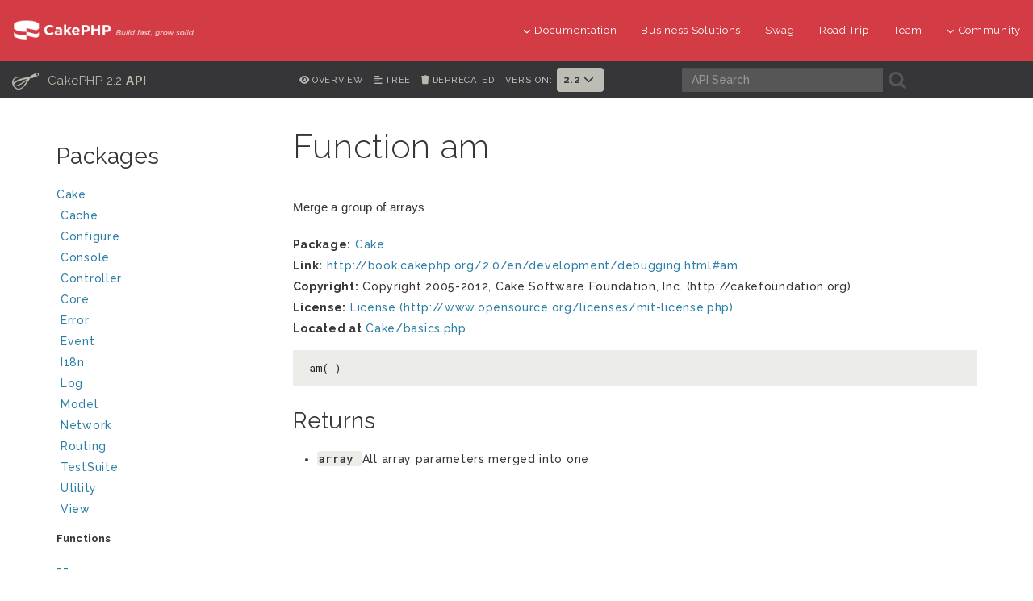

--- FILE ---
content_type: text/html
request_url: https://api.cakephp.org/2.2/function-am.html
body_size: 4753
content:
<!DOCTYPE html>
<html lang="en">
<head>
	<meta http-equiv="Content-Type" content="text/html; charset=utf-8">
	<meta name="viewport" content="width=device-width, initial-scale=1.0">

	<title>Function am | CakePHP 2.2</title>

	<link rel="apple-touch-icon" sizes="180x180" href="resources/favicons/apple-touch-icon.png?b663ef4af353dc80df53bf641f1906f5a0ff0344">
	<link rel="icon" type="image/png" sizes="32x32" href="resources/favicons/favicon-32x32.png?e1c78b04dd92b2c3ccc0d04096390fb2e0394e72">
	<link rel="icon" type="image/png" sizes="16x16" href="resources/favicons/favicon-16x16.png?655284a5b8ec9871c96f6a9f99a0c42756de184d">
	<link rel="icon" type="image/svg+xml" href="resources/favicons/favicon.svg?f68c8862372f35d350076c43b8428675b616f5f2">
	<link rel="icon" type="image/png" href="resources/favicons/favicon.png?76b6659ca74b1b289a0d438f36fcbf4bd489495b">
	<link rel="shortcut icon" type="image/x-icon" href="resources/favicons/favicon.ico?1bb0156bb45466451a003982fed7215158961cb2">
	<link rel="manifest" href="resources/favicons/manifest.json">
	<link rel="mask-icon" href="resources/favicons/safari-pinned-tab.svg?2882bfee1b386f2b9b391d2bff30e25895ed1302" color="#D33C44">
	<meta name="msapplication-config" content="resources/favicons/browserconfig.xml?cc13894054ad75b9f82caa1975d5c03a25870993">

	<meta name="apple-mobile-web-app-title" content="API - CakePHP">
	<meta name="application-name" content="API - CakePHP">
	<meta name="msapplication-TileColor" content="#D33C44">
	<meta name="theme-color" content="#D33C44">

	<link rel="stylesheet" type="text/css" href="resources/css/font-awesome.min.css?686e3160cff3fb1be2de10779754b40f15948208">
	<link rel="stylesheet" type="text/css" href="resources/css/bootstrap.min.css?4cf1ebacd5d9ed77cfdde569db191675add8bd1b">
	<link rel="stylesheet" type="text/css" href="resources/css/styles.css?fbda949f8e5b7abe82f907e796c7bbc505af3443">
	<link rel="stylesheet" type="text/css" href="resources/css/responsive.css?c99dac82aa50d32388d152f1b0b9bde4cfff8191">

	<script type="text/javascript" src="resources/combined.js?bfb8b36e13c3d6540307e9858ec9c24f819879ce"></script>
	<script type="text/javascript" src="elementlist.js?65c131863b334048c02dd48b7020266ae31c78d7"></script>



</head>

<body>

<div id="container">
<header class="nav-down">
	<div class="container-fluid hidden-xs hidden-sm">
		<div class="row">
			<div class="col-sm-3 col-md-3">
				<a class="logo-cake" href="https://cakephp.org">
					<img alt="CakePHP" src="resources/logo-cake.png?e0994c6e5d148268849e3049abb554c3b8f02c70">
				</a>
			</div>

			<div class="col-sm-9 col-md-9">
				<nav class="navbar-right" id="cake-nav">
					<ul class="menu">
						<li class="first">
							<a href="#"><i class="fa fa-menu fa-chevron-down"></i>Documentation</a>
							<ul class="submenu">
<li><a href="https://book.cakephp.org"><i class="fa fa-menu fa-chevron-right"></i>Book</a></li>
<li><a href="https://api.cakephp.org"><i class="fa fa-menu fa-chevron-right"></i>API</a></li>

<li><a href="https://cakephp.org/documentation/videos"><i class="fa fa-menu fa-chevron-right"></i>Videos</a></li>
<li><a href="https://github.com/cakephp/cakephp#security"><i class="fa fa-menu fa-chevron-right"></i>Reporting Security Issues</a></li>
<li><a href="https://cakephp.org/privacy"><i class="fa fa-menu fa-chevron-right"></i>Privacy Policy</a></li>
<li><a href="https://cakephp.org/pages/trademark"><i class="fa fa-menu fa-chevron-right"></i>Logos &amp; Trademarks</a></li>							</ul>
						</li>

						<li><a href="https://cakephp.org/business-solutions">Business Solutions</a></li>
						<li><a href="https://swag.cakephp.org/">Swag</a></li>
						<li><a href="https://cakephp.org/pages/road_trip">Road Trip</a></li>
						<li><a href="https://cakephp.org/pages/team">Team</a></li>

						<li>
							<a href="#"><i class="fa fa-menu fa-chevron-down"></i>Community</a>
							<div class="megamenu full">
								<div class="row">
									<div class="col-6 pl30">
										<ul class="megamenu-list">
<li class="menu-title"><i class="fa fa-menu-title fa-users"></i>Community</li>

<li><a href="https://cakephp.org/pages/get-involved"><i class="fa fa-menu fa-chevron-right"></i>Get Involved</a></li>
<li><a href="https://github.com/cakephp/cakephp/issues"><i class="fa fa-menu fa-chevron-right"></i>Issues (GitHub)</a></li>
<li><a href="https://bakery.cakephp.org"><i class="fa fa-menu fa-chevron-right"></i>Bakery</a></li>
<li><a href="https://github.com/FriendsOfCake/awesome-cakephp"><i class="fa fa-menu fa-chevron-right"></i>Featured Resources</a></li>
<li><a href="https://training.cakephp.org/"><i class="fa fa-menu fa-chevron-right"></i>Training</a></li>
<li><a href="https://cakephp.org/pages/meetups"><i class="fa fa-menu fa-chevron-right"></i>Meetups</a></li>
<li><a href="https://my.cakephp.org/login"><i class="fa fa-menu fa-chevron-right"></i>My CakePHP</a></li>
<li><a href="https://cakefest.org"><i class="fa fa-menu fa-chevron-right"></i>CakeFest</a></li>
<li><a href="https://cakephp.org/pages/newsletter"><i class="fa fa-menu fa-chevron-right"></i>Newsletter</a></li>
<li><a href="https://www.linkedin.com/groups/4623165"><i class="fa fa-menu fa-chevron-right"></i>Linkedin</a></li>
<li><a href="https://www.youtube.com/user/CakePHP"><i class="fa fa-menu fa-chevron-right"></i>YouTube</a></li>
<li><a href="https://www.facebook.com/CakePHP/"><i class="fa fa-menu fa-chevron-right"></i>Facebook</a></li>
<li><a href="https://twitter.com/cakephp"><i class="fa fa-menu fa-chevron-right"></i>Twitter</a></li>
<li><a href="https://phpc.social/@cakephp"><i class="fa fa-menu fa-chevron-right"></i>Mastodon</a></li>
										</ul>
									</div>
									<div class="col-6 pl30">
										<ul class="megamenu-list">
<li class="menu-title"><i class="fa fa-menu-title fa-comments-o"></i>Help &amp; Support</li>

<li><a href="https://discourse.cakephp.org"><i class="fa fa-menu fa-chevron-right"></i>Forum</a></li>
<li><a href="https://stackoverflow.com/tags/cakephp"><i class="fa fa-menu fa-chevron-right"></i>Stack Overflow</a></li>
<li><a href="https://slack-invite.cakephp.org/"><i class="fa fa-menu fa-chevron-right"></i>Slack</a></li>
<li><a href="https://cakedc.com"><i class="fa fa-menu fa-chevron-right"></i>Paid Support</a></li>
										</ul>
									</div>
								</div>
							</div>
						</li>
					</ul>
				</nav>
			</div>
		</div>
	</div>

	<div class="container-fluid hidden-md hidden-lg">
		<div class="row">
			<div class="col-sm-6 col-xs-6">
				<a class="logo-cake" href="https://cakephp.org">
					<img alt="CakePHP" src="resources/logo-cake.png?e0994c6e5d148268849e3049abb554c3b8f02c70">
				</a>
			</div>

			<div class="col-sm-6 col-xs-6">
				<div class="navbar-right">
					<button id="btn-menu" class="btn-menu" data-toggle="modal" data-target="#modal" title="toggle button">
						<i class="fa fa-bars toggle-modal"></i>
					</button>
				</div>
				<div id="wrap">
					<form class="search" method="get">
						<input type="hidden" name="ie" value="UTF-8">
						<input type="search" name="q" placeholder="What are you looking for?">
						<input id="search_submit" value="Search" type="submit">
					</form>
				</div>
			</div>
		</div>
	</div>

	<section id="nav-cook" class="hidden-xs hidden-sm">
		<div class="container-fluid ">
			<div class="row back-book">
				<div class="col-md-3 t-api-title hidden-sm hidden-xs">
					<h2>
						<a href="../2.2/">
							<span class="glyph_range icon-submenu icon-submenu-cook">C</span>
							CakePHP 2.2
							
							<strong>API</strong>
						</a>
					</h2>
				</div>

				<div class="col-md-5 t-api-nav p0">
					<ul class="navigation">
						<li class="t-api-nav-el">
							<a href="index.html" title="Overview">
							<i class="fa fa-eye"></i><span>Overview</span></a>
						</li>
						<li class="t-api-nav-el">
							<a href="tree.html" title="Tree view of classes, interfaces, traits and exceptions">
							<i class="fa fa-align-left"></i><span>Tree</span></a>
						</li>
							<li class="t-api-nav-el">
								<a href="annotation-group-deprecated.html" title="List of elements with deprecated annotation">
								<i class="fa fa-trash"></i><span>Deprecated</span></a>
							</li>

						<li class="version-picker">
							<h6>Version:</h6>
							<ul class="nav navbar-nav">
								<li class="dropdown">
										<a href="#" class="dropdown-toggle" data-toggle="dropdown" role="button" aria-haspopup="true" aria-expanded="false">
											2.2 <i class="fa fa-menu-en fa-chevron-down"></i>
										</a>
										<ul class="dropdown-menu">
													<li><a href="../4.2/function-am.html">4.2</a></li>
													<li><a href="../4.1/function-am.html">4.1</a></li>
													<li><a href="../4.0/function-am.html">4.0</a></li>
													<li><a href="../3.9/function-am.html">3.9</a></li>
													<li><a href="../3.8/function-am.html">3.8</a></li>
													<li><a href="../3.7/function-am.html">3.7</a></li>
													<li><a href="../3.6/function-am.html">3.6</a></li>
													<li><a href="../3.5/function-am.html">3.5</a></li>
													<li><a href="../3.4/function-am.html">3.4</a></li>
													<li><a href="../3.3/function-am.html">3.3</a></li>
													<li><a href="../3.2/function-am.html">3.2</a></li>
													<li><a href="../3.1/function-am.html">3.1</a></li>
													<li><a href="../3.0/function-am.html">3.0</a></li>
													<li><a href="../2.10/function-am.html">2.10</a></li>
													<li><a href="../2.9/function-am.html">2.9</a></li>
													<li><a href="../2.8/function-am.html">2.8</a></li>
													<li><a href="../2.7/function-am.html">2.7</a></li>
													<li><a href="../2.6/function-am.html">2.6</a></li>
													<li><a href="../2.5/function-am.html">2.5</a></li>
													<li><a href="../2.4/function-am.html">2.4</a></li>
													<li><a href="../2.3/function-am.html">2.3</a></li>
													<li><a href="../2.2/function-am.html">2.2</a></li>
													<li><a href="../2.1/function-am.html">2.1</a></li>
													<li><a href="../2.0/function-am.html">2.0</a></li>
													<li><a href="../1.3/function-am.html">1.3</a></li>
													<li><a href="../1.2/function-am.html">1.2</a></li>
										</ul>
								</li>
							</ul>
						</li>
					</ul>
				</div>

				<div class="col-md-4 search-cook p0">
					<form class="search" method="get">
						<div class="col-md-7 p0">
							<input class="form-control form-cook" autocomplete="off" type="search" name="q" size="18" placeholder='API Search'>
						</div>
						<div class="col-md-2 p0">
							<button type="submit">
								<span class="glyph_range icon-submenu icon-submenu-cook">A</span>
							</button>
						</div>
					</form>
				</div>
			</div>
		</div>
	</section>
</header>

<section class="nav-btn visible-sm visible-xs">
	<div class="container">
		<div class="row">
			<div class="col-sm-6 col-xs-6 text-center">
				<button id="btn-nav" class="btn btn-b btn-nav" data-toggle="modal" data-target="#modal"><strong>Navigation</strong></button>
			</div>

			<div class="col-sm-6 col-xs-6 text-center">
				<button id="btn-toc" class="btn btn-b btn-nav" data-toggle="modal" data-target="#modal"><strong>Class Navigation</strong></button>
			</div>
		</div>
	</div>
</section>

<div id="modal" class="modal fade" tabindex="-1" role="dialog" aria-labelledby="modal-header">
	<div class="modal-dialog" role="document">
		<div class="modal-content">
			<div class="modal-header">
				<button type="button" class="close" data-dismiss="modal" aria-label="Close">
					<span aria-hidden="true">&times;</span>
				</button>
				<h4 class="modal-title-cookbook" id="modal-header"></h4>
			</div>
			<div class="modal-body"></div>
		</div>
	</div>
</div>

	<div class="container page-container">
		<div class="row">
			<div id="class-nav" class="col-md-3 hidden-sm hidden-xs">
				<div id="menu">

					<div id="groups">
						<h3>Packages</h3>
						<ul class="nav-list">
							<li><a href="package-Cake.html">Cake<span></span></a>
									<ul>
							<li><a href="package-Cake.Cache.html">Cache<span></span></a>
									<ul>
							<li><a href="package-Cake.Cache.Engine.html">Engine</a>
									</li>
										</ul></li>
							<li><a href="package-Cake.Configure.html">Configure</a>
									</li>
							<li><a href="package-Cake.Console.html">Console<span></span></a>
									<ul>
							<li><a href="package-Cake.Console.Command.html">Command<span></span></a>
									<ul>
							<li><a href="package-Cake.Console.Command.Task.html">Task</a>
									</li>
										</ul></li></ul></li>
							<li><a href="package-Cake.Controller.html">Controller<span></span></a>
									<ul>
							<li><a href="package-Cake.Controller.Component.html">Component<span></span></a>
									<ul>
							<li><a href="package-Cake.Controller.Component.Acl.html">Acl</a>
									</li>
							<li><a href="package-Cake.Controller.Component.Auth.html">Auth</a>
									</li>
										</ul></li></ul></li>
							<li><a href="package-Cake.Core.html">Core</a>
									</li>
							<li><a href="package-Cake.Error.html">Error</a>
									</li>
							<li><a href="package-Cake.Event.html">Event</a>
									</li>
							<li><a href="package-Cake.I18n.html">I18n</a>
									</li>
							<li><a href="package-Cake.Log.html">Log<span></span></a>
									<ul>
							<li><a href="package-Cake.Log.Engine.html">Engine</a>
									</li>
										</ul></li>
							<li><a href="package-Cake.Model.html">Model<span></span></a>
									<ul>
							<li><a href="package-Cake.Model.Behavior.html">Behavior</a>
									</li>
							<li><a href="package-Cake.Model.Datasource.html">Datasource<span></span></a>
									<ul>
							<li><a href="package-Cake.Model.Datasource.Database.html">Database</a>
									</li>
							<li><a href="package-Cake.Model.Datasource.Session.html">Session</a>
									</li>
										</ul></li>
							<li><a href="package-Cake.Model.Validator.html">Validator</a>
									</li>
										</ul></li>
							<li><a href="package-Cake.Network.html">Network<span></span></a>
									<ul>
							<li><a href="package-Cake.Network.Email.html">Email</a>
									</li>
							<li><a href="package-Cake.Network.Http.html">Http</a>
									</li>
										</ul></li>
							<li><a href="package-Cake.Routing.html">Routing<span></span></a>
									<ul>
							<li><a href="package-Cake.Routing.Filter.html">Filter</a>
									</li>
							<li><a href="package-Cake.Routing.Route.html">Route</a>
									</li>
										</ul></li>
							<li><a href="package-Cake.TestSuite.html">TestSuite<span></span></a>
									<ul>
							<li><a href="package-Cake.TestSuite.Coverage.html">Coverage</a>
									</li>
							<li><a href="package-Cake.TestSuite.Fixture.html">Fixture</a>
									</li>
							<li><a href="package-Cake.TestSuite.Reporter.html">Reporter</a>
									</li>
										</ul></li>
							<li><a href="package-Cake.Utility.html">Utility</a>
									</li>
							<li><a href="package-Cake.View.html">View<span></span></a>
									<ul>
							<li><a href="package-Cake.View.Helper.html">Helper</a>
									</li>
										</ul></li></ul></li>
						</ul>
					</div>


					<div id="elements">





						<h3 class="nav-title">Functions</h3>
						<ul class="nav-list">
							<li><a title="__" href="function-__.html">__</a></li>
							<li><a title="__c" href="function-__c.html">__c</a></li>
							<li><a title="__d" href="function-__d.html">__d</a></li>
							<li><a title="__dc" href="function-__dc.html">__dc</a></li>
							<li><a title="__dcn" href="function-__dcn.html">__dcn</a></li>
							<li><a title="__dn" href="function-__dn.html">__dn</a></li>
							<li><a title="__n" href="function-__n.html">__n</a></li>
							<li class="active"><a title="am" href="function-am.html">am</a></li>
							<li><a title="cache" href="function-cache.html" class="deprecated">cache</a></li>
							<li><a title="clearCache" href="function-clearCache.html">clearCache</a></li>
							<li><a title="config" href="function-config.html">config</a></li>
							<li><a title="convertSlash" href="function-convertSlash.html">convertSlash</a></li>
							<li><a title="debug" href="function-debug.html">debug</a></li>
							<li><a title="env" href="function-env.html">env</a></li>
							<li><a title="fileExistsInPath" href="function-fileExistsInPath.html">fileExistsInPath</a></li>
							<li><a title="h" href="function-h.html">h</a></li>
							<li><a title="LogError" href="function-LogError.html">LogError</a></li>
							<li><a title="pluginSplit" href="function-pluginSplit.html">pluginSplit</a></li>
							<li><a title="pr" href="function-pr.html">pr</a></li>
							<li><a title="sortByKey" href="function-sortByKey.html">sortByKey</a></li>
							<li><a title="stripslashes_deep" href="function-stripslashes_deep.html">stripslashes_deep</a></li>
						</ul>
					</div>
				</div>
			</div>

			<div id="right" class="col-md-9">
<div id="content" class="function">
	<h1>Function am</h1>


	<div class="description">
	<p>Merge a group of arrays</p>
	</div>

	<div class="info">
		
		<b>Package:</b> <a href="package-Cake.html">Cake</a><br>
				<b>Link:</b>
				<a href="http://book.cakephp.org/2.0/en/development/debugging.html#am">http://book.cakephp.org/2.0/en/development/debugging.html#am</a><br>
				<b>Copyright:</b>
				Copyright 2005-2012, Cake Software Foundation, Inc. (http://cakefoundation.org)<br>
				<b>License:</b>
				<a href="MIT">License (http://www.opensource.org/licenses/mit-license.php)</a><br>
		<b>Located at</b> <a href="source-function-am.html#234-254" title="Go to source code">Cake/basics.php</a><br>
	</div>

	<p class="method-signature">
am( )
	</p>



	<div class="section">
		<h3>Returns</h3>
		<ul>
			<li>
				<span class="name"><code>
					array
				</code></span>
				<span>
					All array parameters merged into one
				</span>
			</li>
		</ul>
	</div>


</div>
			</div>
		</div>

	</div>
</div>

<section id="socials" class="back-3">
	<div class="container-fluid">
		<div class="row">
			<div class="col-xs-12 col-sm-12 col-lg-12 social-footer text-center ">
				<a href="https://phpc.social/@cakephp" rel="me" aria-label="Twitter" data-toggle="tooltip" title="Mastodon"><i class="fa-brands icon-social fa-mastodon"></i></a>
				<a href="https://twitter.com/cakephp" aria-label="Twitter" data-toggle="tooltip" title="Twitter"><i class="fa-brands icon-social fa-twitter"></i></a>
				<a href="https://www.facebook.com/groups/cake.community" aria-label="Facebook" data-toggle="tooltip" title="Facebook"><i class="fa-brands icon-social fa-facebook"></i></a>
				<a href="https://www.youtube.com/user/CakePHP" aria-label="Youtube" data-toggle="tooltip" title="Youtube"><i class="fa-brands icon-social fa-youtube"></i></a>
				<a href="https://www.linkedin.com/groups/4623165" aria-label="Linkedin" data-toggle="tooltip" title="LinkedIn"><i class="fa-brands icon-social fa-linkedin-in"></i></a>
				<a href="https://github.com/cakephp" aria-label="Github" data-toggle="tooltip" title="Github"><i class="fa-brands icon-social fa-git"></i></a>
				<a href="https://slack-invite.cakephp.org" aria-label="Slack" target="_blank" title="Slack" data-toggle="tooltip"><i class="fa-brand fa-slack icon-social"></i></a>
				<a href="https://stackoverflow.com/tags/cakephp" aria-label="Stack Overflow" data-toggle="tooltip" title="Stack Overflow"><i class="fa-brand icon-social fa-stack-overflow"></i></a>
                <!-- need to upgrade font-awesome for this
				<a href="https://phpc.social/@cakephp" aria-label="CakePHP" data-toggle="tooltip" title="CakePHP"><i class="fa icon-social fa-stack-mastodon"></i></a>
                -->
			</div>
		</div>
	</div>
</section>

<footer id="footer" class="footer-wrapper">
	<div class="container">
		<div class="row col-p30">
			<div class="col-sm-12 col-md-3">
				<div class="footer-widget t-footer">
					<div class="col-md-12">
						<a href="https://www.openhub.net/p/cakephp">
							<img alt="OpenHub" src="resources/open-hub.svg?f8a19d269d533821c6b08cb2cfa524bdef84d451" aria-label="openHub" style="opacity: .5">
						</a>
						<div class="mt10">
							<a href="https://pingping.io">
								<img alt="Rackspace" src="resources/pingping.png?c78c4bffd8ef1049bdf51334a193fe50e523f6ba" aria-label="pingping.io">
							</a>
						</div>
						<div class="mt10">
							<a href="https://www.linode.com/">
								<img alt="Rackspace" src="resources/linode.png?cb16ebd9b3f4cc9866e86bff6299032137279f6f" aria-label="Linode">
							</a>
						</div>
					</div>
				</div>
			</div>

			<div class="col-sm-12 col-md-9">
				<div class="col-md-3 col-sm-6 business-solution">
					<ul class="footer-menu">
<li class="menu-title">
	<a href="https://cakephp.org/business-solutions"><i class="fa fa-menu-title fa-briefcase"></i>Business Solutions</a>
</li>
<li class="menu-title mt30">
	<a href="https://cakephp.org/showcase"><i class="fa fa-menu-title fa-desktop"></i>Showcase</a>
</li>
					</ul>
				</div>

				<div class="col-md-3 col-sm-6">
					<ul class="footer-menu">
<li class="menu-title">
	<i class="fa fa-menu-title fa-book"></i>Documentation
</li>
<li><a href="https://book.cakephp.org"><i class="fa fa-menu fa-chevron-right"></i>Book</a></li>
<li><a href="https://api.cakephp.org"><i class="fa fa-menu fa-chevron-right"></i>API</a></li>

<li><a href="https://cakephp.org/documentation/videos"><i class="fa fa-menu fa-chevron-right"></i>Videos</a></li>
<li><a href="https://github.com/cakephp/cakephp#security"><i class="fa fa-menu fa-chevron-right"></i>Reporting Security Issues</a></li>
<li><a href="https://cakephp.org/privacy"><i class="fa fa-menu fa-chevron-right"></i>Privacy Policy</a></li>
<li><a href="https://cakephp.org/pages/trademark"><i class="fa fa-menu fa-chevron-right"></i>Logos &amp; Trademarks</a></li>
					</ul>
				</div>

				<div class="col-md-3 col-sm-6">
					<ul class="footer-menu">
<li class="menu-title"><i class="fa fa-menu-title fa-users"></i>Community</li>

<li><a href="https://cakephp.org/pages/get-involved"><i class="fa fa-menu fa-chevron-right"></i>Get Involved</a></li>
<li><a href="https://github.com/cakephp/cakephp/issues"><i class="fa fa-menu fa-chevron-right"></i>Issues (GitHub)</a></li>
<li><a href="https://bakery.cakephp.org"><i class="fa fa-menu fa-chevron-right"></i>Bakery</a></li>
<li><a href="https://github.com/FriendsOfCake/awesome-cakephp"><i class="fa fa-menu fa-chevron-right"></i>Featured Resources</a></li>
<li><a href="https://training.cakephp.org/"><i class="fa fa-menu fa-chevron-right"></i>Training</a></li>
<li><a href="https://cakephp.org/pages/meetups"><i class="fa fa-menu fa-chevron-right"></i>Meetups</a></li>
<li><a href="https://my.cakephp.org/login"><i class="fa fa-menu fa-chevron-right"></i>My CakePHP</a></li>
<li><a href="https://cakefest.org"><i class="fa fa-menu fa-chevron-right"></i>CakeFest</a></li>
<li><a href="https://cakephp.org/pages/newsletter"><i class="fa fa-menu fa-chevron-right"></i>Newsletter</a></li>
<li><a href="https://www.linkedin.com/groups/4623165"><i class="fa fa-menu fa-chevron-right"></i>Linkedin</a></li>
<li><a href="https://www.youtube.com/user/CakePHP"><i class="fa fa-menu fa-chevron-right"></i>YouTube</a></li>
<li><a href="https://www.facebook.com/CakePHP/"><i class="fa fa-menu fa-chevron-right"></i>Facebook</a></li>
<li><a href="https://twitter.com/cakephp"><i class="fa fa-menu fa-chevron-right"></i>Twitter</a></li>
<li><a href="https://phpc.social/@cakephp"><i class="fa fa-menu fa-chevron-right"></i>Mastodon</a></li>
					</ul>
				</div>

				<div class="col-md-3 col-sm-6">
					<ul class="footer-menu">
<li class="menu-title"><i class="fa fa-menu-title fa-comments-o"></i>Help &amp; Support</li>

<li><a href="https://discourse.cakephp.org"><i class="fa fa-menu fa-chevron-right"></i>Forum</a></li>
<li><a href="https://stackoverflow.com/tags/cakephp"><i class="fa fa-menu fa-chevron-right"></i>Stack Overflow</a></li>
<li><a href="https://slack-invite.cakephp.org/"><i class="fa fa-menu fa-chevron-right"></i>Slack</a></li>
<li><a href="https://cakedc.com"><i class="fa fa-menu fa-chevron-right"></i>Paid Support</a></li>
					</ul>
				</div>
			</div>
		</div>

		<div class="row">
			<div class="col-md-12 text-center mt30">
				<p class="copyright">
					Generated using <a href="https://github.com/cakephp/cakephp-api-docs">CakePHP API Docs</a>
				</p>
			</div>
		</div>
	</div>
</footer>
</body>
</html>


--- FILE ---
content_type: application/javascript
request_url: https://api.cakephp.org/2.2/elementlist.js?65c131863b334048c02dd48b7020266ae31c78d7
body_size: 19486
content:

var ApiGen = ApiGen || {};
ApiGen.elements = [["f","__()"],["f","__c()"],["f","__d()"],["f","__dc()"],["f","__dcn()"],["f","__dn()"],["f","__n()"],["c","AbstractTransport"],["p","AbstractTransport::$_config"],["m","AbstractTransport::_headersToString()"],["m","AbstractTransport::config()"],["m","AbstractTransport::send()"],["c","AclBehavior"],["p","AclBehavior::$_typeMaps"],["m","AclBehavior::afterDelete()"],["m","AclBehavior::afterSave()"],["m","AclBehavior::node()"],["m","AclBehavior::setup()"],["c","AclComponent"],["p","AclComponent::$_Instance"],["p","AclComponent::$Aco"],["p","AclComponent::$Aro"],["m","AclComponent::__construct()"],["m","AclComponent::adapter()"],["m","AclComponent::allow()"],["m","AclComponent::check()"],["m","AclComponent::deny()"],["m","AclComponent::grant()"],["m","AclComponent::inherit()"],["m","AclComponent::revoke()"],["c","AclException"],["c","AclInterface"],["m","AclInterface::allow()"],["m","AclInterface::check()"],["m","AclInterface::deny()"],["m","AclInterface::inherit()"],["m","AclInterface::initialize()"],["c","AclNode"],["p","AclNode::$actsAs"],["p","AclNode::$cacheQueries"],["m","AclNode::__construct()"],["m","AclNode::node()"],["c","AclShell"],["p","AclShell::$Acl"],["p","AclShell::$args"],["p","AclShell::$connection"],["p","AclShell::$tasks"],["m","AclShell::_dataVars()"],["m","AclShell::_getNodeId()"],["m","AclShell::_getParams()"],["m","AclShell::_outputNode()"],["m","AclShell::check()"],["m","AclShell::create()"],["m","AclShell::delete()"],["m","AclShell::deny()"],["m","AclShell::getOptionParser()"],["m","AclShell::getPath()"],["m","AclShell::grant()"],["m","AclShell::inherit()"],["m","AclShell::initdb()"],["m","AclShell::main()"],["m","AclShell::nodeExists()"],["m","AclShell::parseIdentifier()"],["m","AclShell::setParent()"],["m","AclShell::startup()"],["m","AclShell::view()"],["c","Aco"],["p","Aco::$hasAndBelongsToMany"],["p","Aco::$name"],["c","AcoAction"],["p","AcoAction::$belongsTo"],["p","AcoAction::$name"],["c","ActionsAuthorize"],["m","ActionsAuthorize::authorize()"],["f","am()"],["c","ApcEngine"],["p","ApcEngine::$_compiledGroupNames"],["m","ApcEngine::clear()"],["m","ApcEngine::clearGroup()"],["m","ApcEngine::decrement()"],["m","ApcEngine::delete()"],["m","ApcEngine::groups()"],["m","ApcEngine::increment()"],["m","ApcEngine::init()"],["m","ApcEngine::read()"],["m","ApcEngine::write()"],["c","ApiShell"],["p","ApiShell::$paths"],["m","ApiShell::_parseClass()"],["m","ApiShell::getOptionParser()"],["m","ApiShell::help()"],["m","ApiShell::initialize()"],["m","ApiShell::main()"],["c","App"],["p","App::$_cacheChange"],["p","App::$_classMap"],["p","App::$_map"],["p","App::$_objectCacheChange"],["p","App::$_objects"],["p","App::$_packageFormat"],["p","App::$_packages"],["p","App::$bootstrapping"],["p","App::$legacy"],["p","App::$return"],["p","App::$search"],["p","App::$types"],["m","App::_checkFatalError()"],["m","App::_loadClass()"],["m","App::_loadFile()"],["m","App::_loadVendor()"],["m","App::_map()"],["m","App::_mapped()"],["m","App::_packageFormat()"],["m","App::build()"],["m","App::core()"],["m","App::import()"],["m","App::init()"],["m","App::load()"],["m","App::location()"],["m","App::objects()"],["m","App::path()"],["m","App::paths()"],["m","App::pluginPath()"],["m","App::shutdown()"],["m","App::themePath()"],["m","App::uses()"],["c","Aro"],["p","Aro::$hasAndBelongsToMany"],["p","Aro::$name"],["c","AssetDispatcher"],["p","AssetDispatcher::$priority"],["m","AssetDispatcher::_deliverAsset()"],["m","AssetDispatcher::_filterAsset()"],["m","AssetDispatcher::beforeDispatch()"],["c","AuthComponent"],["p","AuthComponent::$_authenticateObjects"],["p","AuthComponent::$_authorizeObjects"],["p","AuthComponent::$_methods"],["p","AuthComponent::$_user"],["p","AuthComponent::$ajaxLogin"],["p","AuthComponent::$allowedActions"],["p","AuthComponent::$authenticate"],["p","AuthComponent::$authError"],["p","AuthComponent::$authorize"],["p","AuthComponent::$components"],["p","AuthComponent::$flash"],["p","AuthComponent::$loginAction"],["p","AuthComponent::$loginRedirect"],["p","AuthComponent::$logoutRedirect"],["p","AuthComponent::$request"],["p","AuthComponent::$response"],["p","AuthComponent::$sessionKey"],["m","AuthComponent::_getUser()"],["m","AuthComponent::_setDefaults()"],["m","AuthComponent::allow()"],["m","AuthComponent::constructAuthenticate()"],["m","AuthComponent::constructAuthorize()"],["m","AuthComponent::deny()"],["m","AuthComponent::flash()"],["m","AuthComponent::identify()"],["m","AuthComponent::initialize()"],["m","AuthComponent::isAuthorized()"],["m","AuthComponent::loggedIn()"],["m","AuthComponent::login()"],["m","AuthComponent::logout()"],["m","AuthComponent::mapActions()"],["m","AuthComponent::password()"],["m","AuthComponent::redirect()"],["m","AuthComponent::shutdown()"],["m","AuthComponent::startup()"],["m","AuthComponent::user()"],["c","BadRequestException"],["m","BadRequestException::__construct()"],["c","BakeShell"],["p","BakeShell::$connection"],["p","BakeShell::$tasks"],["m","BakeShell::all()"],["m","BakeShell::getOptionParser()"],["m","BakeShell::main()"],["m","BakeShell::startup()"],["c","BakeTask"],["p","BakeTask::$connection"],["p","BakeTask::$interactive"],["p","BakeTask::$plugin"],["m","BakeTask::execute()"],["m","BakeTask::getPath()"],["m","BakeTask::startup()"],["c","BaseAuthenticate"],["p","BaseAuthenticate::$_Collection"],["p","BaseAuthenticate::$settings"],["m","BaseAuthenticate::__construct()"],["m","BaseAuthenticate::_findUser()"],["m","BaseAuthenticate::_password()"],["m","BaseAuthenticate::authenticate()"],["m","BaseAuthenticate::getUser()"],["m","BaseAuthenticate::logout()"],["c","BaseAuthorize"],["p","BaseAuthorize::$_Collection"],["p","BaseAuthorize::$_Controller"],["p","BaseAuthorize::$settings"],["m","BaseAuthorize::__construct()"],["m","BaseAuthorize::action()"],["m","BaseAuthorize::authorize()"],["m","BaseAuthorize::controller()"],["m","BaseAuthorize::mapActions()"],["c","BaseCoverageReport"],["p","BaseCoverageReport::$_rawCoverage"],["p","BaseCoverageReport::$_testNames"],["p","BaseCoverageReport::$appTest"],["p","BaseCoverageReport::$pluginTest"],["m","BaseCoverageReport::__construct()"],["m","BaseCoverageReport::_calculateCoveredLines()"],["m","BaseCoverageReport::_setParams()"],["m","BaseCoverageReport::filterCoverageDataByPath()"],["m","BaseCoverageReport::generateDiff()"],["m","BaseCoverageReport::getPathFilter()"],["m","BaseCoverageReport::report()"],["m","BaseCoverageReport::setCoverage()"],["c","BaseLog"],["p","BaseLog::$_config"],["m","BaseLog::__construct()"],["m","BaseLog::config()"],["c","BasicAuthenticate"],["p","BasicAuthenticate::$settings"],["m","BasicAuthenticate::__construct()"],["m","BasicAuthenticate::authenticate()"],["m","BasicAuthenticate::getUser()"],["m","BasicAuthenticate::loginHeaders()"],["c","BasicAuthentication"],["m","BasicAuthentication::_generateHeader()"],["m","BasicAuthentication::authentication()"],["m","BasicAuthentication::proxyAuthentication()"],["c","BehaviorCollection"],["p","BehaviorCollection::$_mappedMethods"],["p","BehaviorCollection::$_methods"],["p","BehaviorCollection::$modelName"],["m","BehaviorCollection::attach()"],["m","BehaviorCollection::detach()"],["m","BehaviorCollection::dispatchMethod()"],["m","BehaviorCollection::hasMethod()"],["m","BehaviorCollection::implementedEvents()"],["m","BehaviorCollection::init()"],["m","BehaviorCollection::load()"],["m","BehaviorCollection::methods()"],["m","BehaviorCollection::unload()"],["c","Cache"],["f","cache()"],["p","Cache::$_config"],["p","Cache::$_engines"],["p","Cache::$_reset"],["m","Cache::_buildEngine()"],["m","Cache::clear()"],["m","Cache::clearGroup()"],["m","Cache::config()"],["m","Cache::configured()"],["m","Cache::decrement()"],["m","Cache::delete()"],["m","Cache::drop()"],["m","Cache::gc()"],["m","Cache::increment()"],["m","Cache::isInitialized()"],["m","Cache::read()"],["m","Cache::set()"],["m","Cache::settings()"],["m","Cache::write()"],["c","CacheDispatcher"],["p","CacheDispatcher::$priority"],["m","CacheDispatcher::beforeDispatch()"],["c","CacheEngine"],["p","CacheEngine::$_groupPrefix"],["p","CacheEngine::$settings"],["m","CacheEngine::clear()"],["m","CacheEngine::clearGroup()"],["m","CacheEngine::decrement()"],["m","CacheEngine::delete()"],["m","CacheEngine::gc()"],["m","CacheEngine::groups()"],["m","CacheEngine::increment()"],["m","CacheEngine::init()"],["m","CacheEngine::key()"],["m","CacheEngine::read()"],["m","CacheEngine::settings()"],["m","CacheEngine::write()"],["c","CacheException"],["c","CacheHelper"],["p","CacheHelper::$_counter"],["p","CacheHelper::$_match"],["p","CacheHelper::$_replace"],["m","CacheHelper::_enabled()"],["m","CacheHelper::_parseContent()"],["m","CacheHelper::_parseFile()"],["m","CacheHelper::_parseOutput()"],["m","CacheHelper::_replaceSection()"],["m","CacheHelper::_stripTags()"],["m","CacheHelper::_writeFile()"],["m","CacheHelper::afterLayout()"],["m","CacheHelper::afterRenderFile()"],["m","CacheHelper::cache()"],["c","CacheSession"],["m","CacheSession::close()"],["m","CacheSession::destroy()"],["m","CacheSession::gc()"],["m","CacheSession::open()"],["m","CacheSession::read()"],["m","CacheSession::write()"],["c","CakeBaseReporter"],["p","CakeBaseReporter::$_characterSet"],["p","CakeBaseReporter::$_headerSent"],["p","CakeBaseReporter::$params"],["m","CakeBaseReporter::__construct()"],["m","CakeBaseReporter::addError()"],["m","CakeBaseReporter::addFailure()"],["m","CakeBaseReporter::addIncompleteTest()"],["m","CakeBaseReporter::addSkippedTest()"],["m","CakeBaseReporter::baseUrl()"],["m","CakeBaseReporter::endTest()"],["m","CakeBaseReporter::endTestSuite()"],["m","CakeBaseReporter::paintDocumentEnd()"],["m","CakeBaseReporter::paintDocumentStart()"],["m","CakeBaseReporter::paintResult()"],["m","CakeBaseReporter::paintTestMenu()"],["m","CakeBaseReporter::printResult()"],["m","CakeBaseReporter::startTest()"],["m","CakeBaseReporter::startTestSuite()"],["m","CakeBaseReporter::testCaseList()"],["c","CakeEmail"],["p","CakeEmail::$_appCharset"],["p","CakeEmail::$_attachments"],["p","CakeEmail::$_bcc"],["p","CakeEmail::$_boundary"],["p","CakeEmail::$_cc"],["p","CakeEmail::$_charset8bit"],["p","CakeEmail::$_config"],["p","CakeEmail::$_contentTypeCharset"],["p","CakeEmail::$_domain"],["p","CakeEmail::$_emailFormat"],["p","CakeEmail::$_emailFormatAvailable"],["p","CakeEmail::$_from"],["p","CakeEmail::$_headers"],["p","CakeEmail::$_helpers"],["p","CakeEmail::$_htmlMessage"],["p","CakeEmail::$_layout"],["p","CakeEmail::$_message"],["p","CakeEmail::$_messageId"],["p","CakeEmail::$_readReceipt"],["p","CakeEmail::$_replyTo"],["p","CakeEmail::$_returnPath"],["p","CakeEmail::$_sender"],["p","CakeEmail::$_subject"],["p","CakeEmail::$_template"],["p","CakeEmail::$_textMessage"],["p","CakeEmail::$_theme"],["p","CakeEmail::$_to"],["p","CakeEmail::$_transportClass"],["p","CakeEmail::$_transportName"],["p","CakeEmail::$_viewRender"],["p","CakeEmail::$_viewVars"],["p","CakeEmail::$charset"],["p","CakeEmail::$headerCharset"],["m","CakeEmail::__construct()"],["m","CakeEmail::_addEmail()"],["m","CakeEmail::_applyConfig()"],["m","CakeEmail::_attachFiles()"],["m","CakeEmail::_attachInlineFiles()"],["m","CakeEmail::_createBoundary()"],["m","CakeEmail::_encode()"],["m","CakeEmail::_encodeString()"],["m","CakeEmail::_formatAddress()"],["m","CakeEmail::_getContentTransferEncoding()"],["m","CakeEmail::_getContentTypeCharset()"],["m","CakeEmail::_getTypes()"],["m","CakeEmail::_readFile()"],["m","CakeEmail::_render()"],["m","CakeEmail::_renderTemplates()"],["m","CakeEmail::_setEmail()"],["m","CakeEmail::_setEmailSingle()"],["m","CakeEmail::_wrap()"],["m","CakeEmail::addAttachments()"],["m","CakeEmail::addBcc()"],["m","CakeEmail::addCc()"],["m","CakeEmail::addHeaders()"],["m","CakeEmail::addTo()"],["m","CakeEmail::attachments()"],["m","CakeEmail::bcc()"],["m","CakeEmail::cc()"],["m","CakeEmail::charset()"],["m","CakeEmail::config()"],["m","CakeEmail::deliver()"],["m","CakeEmail::domain()"],["m","CakeEmail::emailFormat()"],["m","CakeEmail::from()"],["m","CakeEmail::getHeaders()"],["m","CakeEmail::headerCharset()"],["m","CakeEmail::helpers()"],["m","CakeEmail::message()"],["m","CakeEmail::messageId()"],["m","CakeEmail::readReceipt()"],["m","CakeEmail::replyTo()"],["m","CakeEmail::reset()"],["m","CakeEmail::returnPath()"],["m","CakeEmail::send()"],["m","CakeEmail::sender()"],["m","CakeEmail::setHeaders()"],["m","CakeEmail::subject()"],["m","CakeEmail::template()"],["m","CakeEmail::theme()"],["m","CakeEmail::to()"],["m","CakeEmail::transport()"],["m","CakeEmail::transportClass()"],["m","CakeEmail::viewRender()"],["m","CakeEmail::viewVars()"],["c","CakeErrorController"],["p","CakeErrorController::$name"],["p","CakeErrorController::$uses"],["m","CakeErrorController::__construct()"],["m","CakeErrorController::beforeRender()"],["c","CakeEvent"],["p","CakeEvent::$_name"],["p","CakeEvent::$_stopped"],["p","CakeEvent::$_subject"],["p","CakeEvent::$data"],["p","CakeEvent::$result"],["m","CakeEvent::__construct()"],["m","CakeEvent::__get()"],["m","CakeEvent::isStopped()"],["m","CakeEvent::name()"],["m","CakeEvent::stopPropagation()"],["m","CakeEvent::subject()"],["c","CakeEventListener"],["m","CakeEventListener::implementedEvents()"],["c","CakeEventManager"],["p","CakeEventManager::$_generalManager"],["p","CakeEventManager::$_isGlobal"],["p","CakeEventManager::$_listeners"],["p","CakeEventManager::$defaultPriority"],["m","CakeEventManager::_attachSubscriber()"],["m","CakeEventManager::_detachSubscriber()"],["m","CakeEventManager::_extractCallable()"],["m","CakeEventManager::attach()"],["m","CakeEventManager::detach()"],["m","CakeEventManager::dispatch()"],["m","CakeEventManager::instance()"],["m","CakeEventManager::listeners()"],["c","CakeException"],["p","CakeException::$_attributes"],["p","CakeException::$_messageTemplate"],["m","CakeException::__construct()"],["m","CakeException::getAttributes()"],["c","CakeFixtureManager"],["p","CakeFixtureManager::$_db"],["p","CakeFixtureManager::$_fixtureMap"],["p","CakeFixtureManager::$_initialized"],["p","CakeFixtureManager::$_loaded"],["m","CakeFixtureManager::_initDb()"],["m","CakeFixtureManager::_loadFixtures()"],["m","CakeFixtureManager::_setupTable()"],["m","CakeFixtureManager::fixturize()"],["m","CakeFixtureManager::load()"],["m","CakeFixtureManager::loadSingle()"],["m","CakeFixtureManager::shutDown()"],["m","CakeFixtureManager::unload()"],["c","CakeHtmlReporter"],["m","CakeHtmlReporter::_getStackTrace()"],["m","CakeHtmlReporter::_htmlEntities()"],["m","CakeHtmlReporter::_paintLinks()"],["m","CakeHtmlReporter::_queryString()"],["m","CakeHtmlReporter::paintCoverage()"],["m","CakeHtmlReporter::paintDocumentEnd()"],["m","CakeHtmlReporter::paintDocumentStart()"],["m","CakeHtmlReporter::paintException()"],["m","CakeHtmlReporter::paintFail()"],["m","CakeHtmlReporter::paintFooter()"],["m","CakeHtmlReporter::paintFormattedMessage()"],["m","CakeHtmlReporter::paintHeader()"],["m","CakeHtmlReporter::paintPass()"],["m","CakeHtmlReporter::paintSkip()"],["m","CakeHtmlReporter::paintTestMenu()"],["m","CakeHtmlReporter::sendContentType()"],["m","CakeHtmlReporter::sendNoCacheHeaders()"],["m","CakeHtmlReporter::startTestSuite()"],["m","CakeHtmlReporter::testCaseList()"],["c","CakeLog"],["p","CakeLog::$_Collection"],["p","CakeLog::$_defaultLevels"],["p","CakeLog::$_levelMap"],["p","CakeLog::$_levels"],["m","CakeLog::_autoConfig()"],["m","CakeLog::_init()"],["m","CakeLog::alert()"],["m","CakeLog::config()"],["m","CakeLog::configured()"],["m","CakeLog::critical()"],["m","CakeLog::debug()"],["m","CakeLog::defaultLevels()"],["m","CakeLog::disable()"],["m","CakeLog::drop()"],["m","CakeLog::emergency()"],["m","CakeLog::enable()"],["m","CakeLog::enabled()"],["m","CakeLog::error()"],["m","CakeLog::info()"],["m","CakeLog::levels()"],["m","CakeLog::notice()"],["m","CakeLog::stream()"],["m","CakeLog::warning()"],["m","CakeLog::write()"],["c","CakeLogException"],["c","CakeLogInterface"],["m","CakeLogInterface::write()"],["c","CakeNumber"],["p","CakeNumber::$_currencies"],["p","CakeNumber::$_currencyDefaults"],["p","CakeNumber::$_numberFormatSupport"],["m","CakeNumber::_numberFormat()"],["m","CakeNumber::addFormat()"],["m","CakeNumber::currency()"],["m","CakeNumber::format()"],["m","CakeNumber::precision()"],["m","CakeNumber::toPercentage()"],["m","CakeNumber::toReadableSize()"],["c","CakePlugin"],["p","CakePlugin::$_plugins"],["m","CakePlugin::bootstrap()"],["m","CakePlugin::load()"],["m","CakePlugin::loadAll()"],["m","CakePlugin::loaded()"],["m","CakePlugin::path()"],["m","CakePlugin::routes()"],["m","CakePlugin::unload()"],["c","CakeRequest"],["p","CakeRequest::$_detectors"],["p","CakeRequest::$_input"],["p","CakeRequest::$base"],["p","CakeRequest::$data"],["p","CakeRequest::$here"],["p","CakeRequest::$params"],["p","CakeRequest::$query"],["p","CakeRequest::$url"],["p","CakeRequest::$webroot"],["m","CakeRequest::__call()"],["m","CakeRequest::__construct()"],["m","CakeRequest::__get()"],["m","CakeRequest::__isset()"],["m","CakeRequest::_base()"],["m","CakeRequest::_processFileData()"],["m","CakeRequest::_processFiles()"],["m","CakeRequest::_processGet()"],["m","CakeRequest::_processPost()"],["m","CakeRequest::_readInput()"],["m","CakeRequest::_url()"],["m","CakeRequest::acceptLanguage()"],["m","CakeRequest::accepts()"],["m","CakeRequest::addDetector()"],["m","CakeRequest::addParams()"],["m","CakeRequest::addPaths()"],["m","CakeRequest::clientIp()"],["m","CakeRequest::data()"],["m","CakeRequest::domain()"],["m","CakeRequest::header()"],["m","CakeRequest::here()"],["m","CakeRequest::host()"],["m","CakeRequest::input()"],["m","CakeRequest::is()"],["m","CakeRequest::method()"],["m","CakeRequest::offsetExists()"],["m","CakeRequest::offsetGet()"],["m","CakeRequest::offsetSet()"],["m","CakeRequest::offsetUnset()"],["m","CakeRequest::parseAccept()"],["m","CakeRequest::referer()"],["m","CakeRequest::subdomains()"],["c","CakeResponse"],["p","CakeResponse::$_body"],["p","CakeResponse::$_cacheDirectives"],["p","CakeResponse::$_charset"],["p","CakeResponse::$_contentType"],["p","CakeResponse::$_cookies"],["p","CakeResponse::$_headers"],["p","CakeResponse::$_mimeTypes"],["p","CakeResponse::$_protocol"],["p","CakeResponse::$_status"],["p","CakeResponse::$_statusCodes"],["m","CakeResponse::__construct()"],["m","CakeResponse::__toString()"],["m","CakeResponse::_getUTCDate()"],["m","CakeResponse::_sendContent()"],["m","CakeResponse::_sendHeader()"],["m","CakeResponse::_setCacheControl()"],["m","CakeResponse::_setContent()"],["m","CakeResponse::_setContentLength()"],["m","CakeResponse::_setContentType()"],["m","CakeResponse::_setCookies()"],["m","CakeResponse::body()"],["m","CakeResponse::cache()"],["m","CakeResponse::charset()"],["m","CakeResponse::checkNotModified()"],["m","CakeResponse::compress()"],["m","CakeResponse::cookie()"],["m","CakeResponse::disableCache()"],["m","CakeResponse::download()"],["m","CakeResponse::etag()"],["m","CakeResponse::expires()"],["m","CakeResponse::getMimeType()"],["m","CakeResponse::header()"],["m","CakeResponse::httpCodes()"],["m","CakeResponse::length()"],["m","CakeResponse::mapType()"],["m","CakeResponse::maxAge()"],["m","CakeResponse::modified()"],["m","CakeResponse::mustRevalidate()"],["m","CakeResponse::notModified()"],["m","CakeResponse::outputCompressed()"],["m","CakeResponse::protocol()"],["m","CakeResponse::send()"],["m","CakeResponse::sharable()"],["m","CakeResponse::sharedMaxAge()"],["m","CakeResponse::statusCode()"],["m","CakeResponse::type()"],["m","CakeResponse::vary()"],["c","CakeRoute"],["p","CakeRoute::$_compiledRoute"],["p","CakeRoute::$_greedy"],["p","CakeRoute::$_headerMap"],["p","CakeRoute::$defaults"],["p","CakeRoute::$keys"],["p","CakeRoute::$options"],["p","CakeRoute::$template"],["m","CakeRoute::__construct()"],["m","CakeRoute::_matchNamed()"],["m","CakeRoute::_parseArgs()"],["m","CakeRoute::_writeRoute()"],["m","CakeRoute::_writeUrl()"],["m","CakeRoute::compile()"],["m","CakeRoute::compiled()"],["m","CakeRoute::match()"],["m","CakeRoute::parse()"],["m","CakeRoute::persistParams()"],["c","CakeSchema"],["p","CakeSchema::$connection"],["p","CakeSchema::$file"],["p","CakeSchema::$name"],["p","CakeSchema::$path"],["p","CakeSchema::$plugin"],["p","CakeSchema::$tables"],["m","CakeSchema::__construct()"],["m","CakeSchema::_arrayDiffAssoc()"],["m","CakeSchema::_columns()"],["m","CakeSchema::_compareIndexes()"],["m","CakeSchema::_compareTableParameters()"],["m","CakeSchema::_noPrefixTable()"],["m","CakeSchema::_values()"],["m","CakeSchema::after()"],["m","CakeSchema::before()"],["m","CakeSchema::build()"],["m","CakeSchema::compare()"],["m","CakeSchema::generateTable()"],["m","CakeSchema::load()"],["m","CakeSchema::read()"],["m","CakeSchema::write()"],["c","CakeSession"],["p","CakeSession::$_userAgent"],["p","CakeSession::$cookieLifeTime"],["p","CakeSession::$error"],["p","CakeSession::$host"],["p","CakeSession::$id"],["p","CakeSession::$lastError"],["p","CakeSession::$path"],["p","CakeSession::$requestCountdown"],["p","CakeSession::$sessionTime"],["p","CakeSession::$time"],["p","CakeSession::$timeout"],["p","CakeSession::$valid"],["m","CakeSession::_checkValid()"],["m","CakeSession::_configureSession()"],["m","CakeSession::_defaultConfig()"],["m","CakeSession::_error()"],["m","CakeSession::_getHandler()"],["m","CakeSession::_overwrite()"],["m","CakeSession::_returnSessionVars()"],["m","CakeSession::_setError()"],["m","CakeSession::_setHost()"],["m","CakeSession::_setPath()"],["m","CakeSession::_startSession()"],["m","CakeSession::_validAgentAndTime()"],["m","CakeSession::check()"],["m","CakeSession::clear()"],["m","CakeSession::delete()"],["m","CakeSession::destroy()"],["m","CakeSession::error()"],["m","CakeSession::id()"],["m","CakeSession::init()"],["m","CakeSession::read()"],["m","CakeSession::renew()"],["m","CakeSession::start()"],["m","CakeSession::started()"],["m","CakeSession::userAgent()"],["m","CakeSession::valid()"],["m","CakeSession::write()"],["c","CakeSessionException"],["c","CakeSessionHandlerInterface"],["m","CakeSessionHandlerInterface::close()"],["m","CakeSessionHandlerInterface::destroy()"],["m","CakeSessionHandlerInterface::gc()"],["m","CakeSessionHandlerInterface::open()"],["m","CakeSessionHandlerInterface::read()"],["m","CakeSessionHandlerInterface::write()"],["c","CakeSocket"],["p","CakeSocket::$_baseConfig"],["p","CakeSocket::$config"],["p","CakeSocket::$connected"],["p","CakeSocket::$connection"],["p","CakeSocket::$description"],["p","CakeSocket::$lastError"],["m","CakeSocket::__construct()"],["m","CakeSocket::__destruct()"],["m","CakeSocket::address()"],["m","CakeSocket::addresses()"],["m","CakeSocket::connect()"],["m","CakeSocket::disconnect()"],["m","CakeSocket::host()"],["m","CakeSocket::lastError()"],["m","CakeSocket::read()"],["m","CakeSocket::reset()"],["m","CakeSocket::setLastError()"],["m","CakeSocket::write()"],["c","CakeTestCase"],["p","CakeTestCase::$_configure"],["p","CakeTestCase::$_pathRestore"],["p","CakeTestCase::$autoFixtures"],["p","CakeTestCase::$dropTables"],["p","CakeTestCase::$fixtureManager"],["m","CakeTestCase::_arrayPermute()"],["m","CakeTestCase::assertEqual()"],["m","CakeTestCase::assertIdentical()"],["m","CakeTestCase::assertIsA()"],["m","CakeTestCase::assertNoErrors()"],["m","CakeTestCase::assertNoPattern()"],["m","CakeTestCase::assertNotEqual()"],["m","CakeTestCase::assertNotIdentical()"],["m","CakeTestCase::assertPattern()"],["m","CakeTestCase::assertPostConditions()"],["m","CakeTestCase::assertPreConditions()"],["m","CakeTestCase::assertReference()"],["m","CakeTestCase::assertTags()"],["m","CakeTestCase::assertTextContains()"],["m","CakeTestCase::assertTextEndsNotWith()"],["m","CakeTestCase::assertTextEndsWith()"],["m","CakeTestCase::assertTextEquals()"],["m","CakeTestCase::assertTextNotContains()"],["m","CakeTestCase::assertTextNotEquals()"],["m","CakeTestCase::assertTextStartsNotWith()"],["m","CakeTestCase::assertTextStartsWith()"],["m","CakeTestCase::assertWithinMargin()"],["m","CakeTestCase::date()"],["m","CakeTestCase::endTest()"],["m","CakeTestCase::expectError()"],["m","CakeTestCase::expectException()"],["m","CakeTestCase::loadFixtures()"],["m","CakeTestCase::run()"],["m","CakeTestCase::setUp()"],["m","CakeTestCase::skipIf()"],["m","CakeTestCase::skipUnless()"],["m","CakeTestCase::startTest()"],["m","CakeTestCase::tearDown()"],["c","CakeTestFixture"],["p","CakeTestFixture::$created"],["p","CakeTestFixture::$db"],["p","CakeTestFixture::$name"],["p","CakeTestFixture::$table"],["p","CakeTestFixture::$useDbConfig"],["m","CakeTestFixture::__construct()"],["m","CakeTestFixture::create()"],["m","CakeTestFixture::drop()"],["m","CakeTestFixture::init()"],["m","CakeTestFixture::insert()"],["m","CakeTestFixture::truncate()"],["c","CakeTestLoader"],["m","CakeTestLoader::_basePath()"],["m","CakeTestLoader::_getRecursiveFileList()"],["m","CakeTestLoader::_resolveTestFile()"],["m","CakeTestLoader::generateTestList()"],["m","CakeTestLoader::load()"],["c","CakeTestModel"],["p","CakeTestModel::$cacheSources"],["p","CakeTestModel::$useDbConfig"],["m","CakeTestModel::beforeFind()"],["m","CakeTestModel::save()"],["c","CakeTestRunner"],["m","CakeTestRunner::__construct()"],["m","CakeTestRunner::_getFixtureManager()"],["m","CakeTestRunner::createTestResult()"],["m","CakeTestRunner::doRun()"],["c","CakeTestSuite"],["m","CakeTestSuite::addTestDirectory()"],["m","CakeTestSuite::addTestDirectoryRecursive()"],["c","CakeTestSuiteCommand"],["m","CakeTestSuiteCommand::__construct()"],["m","CakeTestSuiteCommand::getRunner()"],["m","CakeTestSuiteCommand::handleFixture()"],["m","CakeTestSuiteCommand::handleReporter()"],["m","CakeTestSuiteCommand::run()"],["c","CakeTestSuiteDispatcher"],["p","CakeTestSuiteDispatcher::$_baseDir"],["p","CakeTestSuiteDispatcher::$_baseUrl"],["p","CakeTestSuiteDispatcher::$_paramsParsed"],["p","CakeTestSuiteDispatcher::$_Reporter"],["p","CakeTestSuiteDispatcher::$params"],["m","CakeTestSuiteDispatcher::__construct()"],["m","CakeTestSuiteDispatcher::_checkPHPUnit()"],["m","CakeTestSuiteDispatcher::_checkXdebug()"],["m","CakeTestSuiteDispatcher::_parseParams()"],["m","CakeTestSuiteDispatcher::_runTestCase()"],["m","CakeTestSuiteDispatcher::_testCaseList()"],["m","CakeTestSuiteDispatcher::date()"],["m","CakeTestSuiteDispatcher::dispatch()"],["m","CakeTestSuiteDispatcher::loadTestFramework()"],["m","CakeTestSuiteDispatcher::run()"],["m","CakeTestSuiteDispatcher::setParams()"],["m","CakeTestSuiteDispatcher::time()"],["c","CakeTextReporter"],["m","CakeTextReporter::paintCoverage()"],["m","CakeTextReporter::paintDocumentStart()"],["m","CakeTextReporter::paintException()"],["m","CakeTextReporter::paintFail()"],["m","CakeTextReporter::paintFooter()"],["m","CakeTextReporter::paintFormattedMessage()"],["m","CakeTextReporter::paintHeader()"],["m","CakeTextReporter::paintPass()"],["m","CakeTextReporter::paintSkip()"],["m","CakeTextReporter::testCaseList()"],["c","CakeTime"],["p","CakeTime::$_time"],["p","CakeTime::$niceFormat"],["p","CakeTime::$niceShortFormat"],["p","CakeTime::$wordAccuracy"],["p","CakeTime::$wordEnd"],["p","CakeTime::$wordFormat"],["m","CakeTime::__get()"],["m","CakeTime::__set()"],["m","CakeTime::_strftime()"],["m","CakeTime::_translateSpecifier()"],["m","CakeTime::convert()"],["m","CakeTime::convertSpecifiers()"],["m","CakeTime::dayAsSql()"],["m","CakeTime::daysAsSql()"],["m","CakeTime::format()"],["m","CakeTime::fromString()"],["m","CakeTime::gmt()"],["m","CakeTime::i18nFormat()"],["m","CakeTime::isThisMonth()"],["m","CakeTime::isThisWeek()"],["m","CakeTime::isThisYear()"],["m","CakeTime::isToday()"],["m","CakeTime::isTomorrow()"],["m","CakeTime::isWithinNext()"],["m","CakeTime::listTimezones()"],["m","CakeTime::nice()"],["m","CakeTime::niceShort()"],["m","CakeTime::serverOffset()"],["m","CakeTime::timeAgoInWords()"],["m","CakeTime::timezone()"],["m","CakeTime::toAtom()"],["m","CakeTime::toQuarter()"],["m","CakeTime::toRSS()"],["m","CakeTime::toServer()"],["m","CakeTime::toUnix()"],["m","CakeTime::wasWithinLast()"],["m","CakeTime::wasYesterday()"],["c","CakeValidationRule"],["p","CakeValidationRule::$_passedOptions"],["p","CakeValidationRule::$_recordExists"],["p","CakeValidationRule::$_rule"],["p","CakeValidationRule::$_ruleParams"],["p","CakeValidationRule::$_valid"],["p","CakeValidationRule::$allowEmpty"],["p","CakeValidationRule::$last"],["p","CakeValidationRule::$message"],["p","CakeValidationRule::$on"],["p","CakeValidationRule::$required"],["p","CakeValidationRule::$rule"],["m","CakeValidationRule::__construct()"],["m","CakeValidationRule::_addValidatorProps()"],["m","CakeValidationRule::_getPropertiesArray()"],["m","CakeValidationRule::_parseRule()"],["m","CakeValidationRule::checkEmpty()"],["m","CakeValidationRule::checkRequired()"],["m","CakeValidationRule::getOptions()"],["m","CakeValidationRule::getValidationResult()"],["m","CakeValidationRule::isEmptyAllowed()"],["m","CakeValidationRule::isLast()"],["m","CakeValidationRule::isRequired()"],["m","CakeValidationRule::isUpdate()"],["m","CakeValidationRule::isValid()"],["m","CakeValidationRule::process()"],["m","CakeValidationRule::reset()"],["m","CakeValidationRule::skip()"],["c","CakeValidationSet"],["p","CakeValidationSet::$_methods"],["p","CakeValidationSet::$_rules"],["p","CakeValidationSet::$_validationDomain"],["p","CakeValidationSet::$field"],["p","CakeValidationSet::$isStopped"],["p","CakeValidationSet::$ruleSet"],["m","CakeValidationSet::__construct()"],["m","CakeValidationSet::_processValidationResponse()"],["m","CakeValidationSet::_translateArgs()"],["m","CakeValidationSet::count()"],["m","CakeValidationSet::getIterator()"],["m","CakeValidationSet::getRule()"],["m","CakeValidationSet::getRules()"],["m","CakeValidationSet::offsetExists()"],["m","CakeValidationSet::offsetGet()"],["m","CakeValidationSet::offsetSet()"],["m","CakeValidationSet::offsetUnset()"],["m","CakeValidationSet::removeRule()"],["m","CakeValidationSet::reset()"],["m","CakeValidationSet::setMethods()"],["m","CakeValidationSet::setRule()"],["m","CakeValidationSet::setRules()"],["m","CakeValidationSet::setValidationDomain()"],["m","CakeValidationSet::validate()"],["c","ClassRegistry"],["p","ClassRegistry::$_config"],["p","ClassRegistry::$_map"],["p","ClassRegistry::$_objects"],["m","ClassRegistry::_duplicate()"],["m","ClassRegistry::_getMap()"],["m","ClassRegistry::addObject()"],["m","ClassRegistry::config()"],["m","ClassRegistry::flush()"],["m","ClassRegistry::getInstance()"],["m","ClassRegistry::getObject()"],["m","ClassRegistry::init()"],["m","ClassRegistry::isKeySet()"],["m","ClassRegistry::keys()"],["m","ClassRegistry::map()"],["m","ClassRegistry::mapKeys()"],["m","ClassRegistry::removeObject()"],["f","clearCache()"],["c","CommandListShell"],["m","CommandListShell::_appendShells()"],["m","CommandListShell::_asText()"],["m","CommandListShell::_asXml()"],["m","CommandListShell::_getShellList()"],["m","CommandListShell::getOptionParser()"],["m","CommandListShell::main()"],["m","CommandListShell::startup()"],["c","Component"],["p","Component::$_Collection"],["p","Component::$_componentMap"],["p","Component::$components"],["p","Component::$settings"],["m","Component::__construct()"],["m","Component::__get()"],["m","Component::beforeRedirect()"],["m","Component::beforeRender()"],["m","Component::initialize()"],["m","Component::shutdown()"],["m","Component::startup()"],["c","ComponentCollection"],["p","ComponentCollection::$_Controller"],["m","ComponentCollection::getController()"],["m","ComponentCollection::implementedEvents()"],["m","ComponentCollection::init()"],["m","ComponentCollection::load()"],["f","config()"],["c","ConfigReaderInterface"],["m","ConfigReaderInterface::read()"],["c","Configure"],["p","Configure::$_readers"],["p","Configure::$_values"],["m","Configure::_getReader()"],["m","Configure::_setErrorHandlers()"],["m","Configure::bootstrap()"],["m","Configure::clear()"],["m","Configure::config()"],["m","Configure::configured()"],["m","Configure::delete()"],["m","Configure::drop()"],["m","Configure::dump()"],["m","Configure::load()"],["m","Configure::read()"],["m","Configure::restore()"],["m","Configure::store()"],["m","Configure::version()"],["m","Configure::write()"],["c","ConfigureException"],["c","ConnectionManager"],["p","ConnectionManager::$_connectionsEnum"],["p","ConnectionManager::$_dataSources"],["p","ConnectionManager::$_init"],["p","ConnectionManager::$config"],["m","ConnectionManager::_connectionData()"],["m","ConnectionManager::_getConnectionObject()"],["m","ConnectionManager::_init()"],["m","ConnectionManager::create()"],["m","ConnectionManager::drop()"],["m","ConnectionManager::enumConnectionObjects()"],["m","ConnectionManager::getDataSource()"],["m","ConnectionManager::getSourceName()"],["m","ConnectionManager::loadDataSource()"],["m","ConnectionManager::sourceList()"],["c","ConsoleErrorHandler"],["p","ConsoleErrorHandler::$stderr"],["m","ConsoleErrorHandler::_stop()"],["m","ConsoleErrorHandler::getStderr()"],["m","ConsoleErrorHandler::handleError()"],["m","ConsoleErrorHandler::handleException()"],["c","ConsoleException"],["c","ConsoleInput"],["p","ConsoleInput::$_input"],["m","ConsoleInput::__construct()"],["m","ConsoleInput::read()"],["c","ConsoleInputArgument"],["p","ConsoleInputArgument::$_choices"],["p","ConsoleInputArgument::$_help"],["p","ConsoleInputArgument::$_name"],["p","ConsoleInputArgument::$_required"],["m","ConsoleInputArgument::__construct()"],["m","ConsoleInputArgument::help()"],["m","ConsoleInputArgument::isRequired()"],["m","ConsoleInputArgument::name()"],["m","ConsoleInputArgument::usage()"],["m","ConsoleInputArgument::validChoice()"],["m","ConsoleInputArgument::xml()"],["c","ConsoleInputOption"],["p","ConsoleInputOption::$_boolean"],["p","ConsoleInputOption::$_choices"],["p","ConsoleInputOption::$_default"],["p","ConsoleInputOption::$_help"],["p","ConsoleInputOption::$_name"],["p","ConsoleInputOption::$_short"],["m","ConsoleInputOption::__construct()"],["m","ConsoleInputOption::defaultValue()"],["m","ConsoleInputOption::help()"],["m","ConsoleInputOption::isBoolean()"],["m","ConsoleInputOption::name()"],["m","ConsoleInputOption::short()"],["m","ConsoleInputOption::usage()"],["m","ConsoleInputOption::validChoice()"],["m","ConsoleInputOption::xml()"],["c","ConsoleInputSubcommand"],["p","ConsoleInputSubcommand::$_help"],["p","ConsoleInputSubcommand::$_name"],["p","ConsoleInputSubcommand::$_parser"],["m","ConsoleInputSubcommand::__construct()"],["m","ConsoleInputSubcommand::help()"],["m","ConsoleInputSubcommand::name()"],["m","ConsoleInputSubcommand::parser()"],["m","ConsoleInputSubcommand::xml()"],["c","ConsoleLog"],["p","ConsoleLog::$_output"],["m","ConsoleLog::__construct()"],["m","ConsoleLog::write()"],["c","ConsoleOptionParser"],["p","ConsoleOptionParser::$_args"],["p","ConsoleOptionParser::$_command"],["p","ConsoleOptionParser::$_description"],["p","ConsoleOptionParser::$_epilog"],["p","ConsoleOptionParser::$_options"],["p","ConsoleOptionParser::$_shortOptions"],["p","ConsoleOptionParser::$_subcommands"],["m","ConsoleOptionParser::__construct()"],["m","ConsoleOptionParser::_nextToken()"],["m","ConsoleOptionParser::_optionExists()"],["m","ConsoleOptionParser::_parseArg()"],["m","ConsoleOptionParser::_parseLongOption()"],["m","ConsoleOptionParser::_parseOption()"],["m","ConsoleOptionParser::_parseShortOption()"],["m","ConsoleOptionParser::addArgument()"],["m","ConsoleOptionParser::addArguments()"],["m","ConsoleOptionParser::addOption()"],["m","ConsoleOptionParser::addOptions()"],["m","ConsoleOptionParser::addSubcommand()"],["m","ConsoleOptionParser::addSubcommands()"],["m","ConsoleOptionParser::arguments()"],["m","ConsoleOptionParser::buildFromArray()"],["m","ConsoleOptionParser::command()"],["m","ConsoleOptionParser::create()"],["m","ConsoleOptionParser::description()"],["m","ConsoleOptionParser::epilog()"],["m","ConsoleOptionParser::help()"],["m","ConsoleOptionParser::options()"],["m","ConsoleOptionParser::parse()"],["m","ConsoleOptionParser::subcommands()"],["c","ConsoleOutput"],["p","ConsoleOutput::$_backgroundColors"],["p","ConsoleOutput::$_foregroundColors"],["p","ConsoleOutput::$_options"],["p","ConsoleOutput::$_output"],["p","ConsoleOutput::$_outputAs"],["p","ConsoleOutput::$_styles"],["m","ConsoleOutput::__construct()"],["m","ConsoleOutput::__destruct()"],["m","ConsoleOutput::_replaceTags()"],["m","ConsoleOutput::_write()"],["m","ConsoleOutput::outputAs()"],["m","ConsoleOutput::styles()"],["m","ConsoleOutput::styleText()"],["m","ConsoleOutput::write()"],["c","ConsoleShell"],["p","ConsoleShell::$associations"],["p","ConsoleShell::$badCommandChars"],["p","ConsoleShell::$models"],["m","ConsoleShell::_isValidModel()"],["m","ConsoleShell::_loadRoutes()"],["m","ConsoleShell::getOptionParser()"],["m","ConsoleShell::help()"],["m","ConsoleShell::main()"],["m","ConsoleShell::startup()"],["c","ContainableBehavior"],["p","ContainableBehavior::$runtime"],["p","ContainableBehavior::$types"],["m","ContainableBehavior::beforeFind()"],["m","ContainableBehavior::contain()"],["m","ContainableBehavior::containments()"],["m","ContainableBehavior::containmentsMap()"],["m","ContainableBehavior::fieldDependencies()"],["m","ContainableBehavior::resetBindings()"],["m","ContainableBehavior::setup()"],["c","Controller"],["p","Controller::$_eventManager"],["p","Controller::$_mergeParent"],["p","Controller::$_responseClass"],["p","Controller::$autoLayout"],["p","Controller::$autoRender"],["p","Controller::$cacheAction"],["p","Controller::$Components"],["p","Controller::$components"],["p","Controller::$ext"],["p","Controller::$helpers"],["p","Controller::$layout"],["p","Controller::$layoutPath"],["p","Controller::$methods"],["p","Controller::$modelClass"],["p","Controller::$modelKey"],["p","Controller::$name"],["p","Controller::$passedArgs"],["p","Controller::$plugin"],["p","Controller::$request"],["p","Controller::$response"],["p","Controller::$scaffold"],["p","Controller::$uses"],["p","Controller::$validationErrors"],["p","Controller::$View"],["p","Controller::$view"],["p","Controller::$viewClass"],["p","Controller::$viewPath"],["p","Controller::$viewVars"],["m","Controller::__construct()"],["m","Controller::__get()"],["m","Controller::__isset()"],["m","Controller::__set()"],["m","Controller::_afterScaffoldSave()"],["m","Controller::_afterScaffoldSaveError()"],["m","Controller::_beforeScaffold()"],["m","Controller::_getScaffold()"],["m","Controller::_isPrivateAction()"],["m","Controller::_mergeControllerVars()"],["m","Controller::_mergeUses()"],["m","Controller::_parseBeforeRedirect()"],["m","Controller::_scaffoldError()"],["m","Controller::afterFilter()"],["m","Controller::afterScaffoldSave()"],["m","Controller::afterScaffoldSaveError()"],["m","Controller::beforeFilter()"],["m","Controller::beforeRedirect()"],["m","Controller::beforeRender()"],["m","Controller::beforeScaffold()"],["m","Controller::constructClasses()"],["m","Controller::disableCache()"],["m","Controller::flash()"],["m","Controller::getEventManager()"],["m","Controller::header()"],["m","Controller::httpCodes()"],["m","Controller::implementedEvents()"],["m","Controller::invokeAction()"],["m","Controller::loadModel()"],["m","Controller::paginate()"],["m","Controller::postConditions()"],["m","Controller::redirect()"],["m","Controller::referer()"],["m","Controller::render()"],["m","Controller::scaffoldError()"],["m","Controller::set()"],["m","Controller::setAction()"],["m","Controller::setRequest()"],["m","Controller::shutdownProcess()"],["m","Controller::startupProcess()"],["m","Controller::validate()"],["m","Controller::validateErrors()"],["c","ControllerAuthorize"],["m","ControllerAuthorize::authorize()"],["m","ControllerAuthorize::controller()"],["c","ControllerTask"],["p","ControllerTask::$path"],["p","ControllerTask::$tasks"],["m","ControllerTask::_askAboutMethods()"],["m","ControllerTask::_doPropertyChoices()"],["m","ControllerTask::_interactive()"],["m","ControllerTask::all()"],["m","ControllerTask::bake()"],["m","ControllerTask::bakeActions()"],["m","ControllerTask::bakeTest()"],["m","ControllerTask::confirmController()"],["m","ControllerTask::doComponents()"],["m","ControllerTask::doHelpers()"],["m","ControllerTask::execute()"],["m","ControllerTask::getName()"],["m","ControllerTask::getOptionParser()"],["m","ControllerTask::initialize()"],["m","ControllerTask::listAll()"],["c","ControllerTestCase"],["p","ControllerTestCase::$_dirtyController"],["p","ControllerTestCase::$autoMock"],["p","ControllerTestCase::$contents"],["p","ControllerTestCase::$controller"],["p","ControllerTestCase::$headers"],["p","ControllerTestCase::$loadRoutes"],["p","ControllerTestCase::$result"],["p","ControllerTestCase::$vars"],["p","ControllerTestCase::$view"],["m","ControllerTestCase::__call()"],["m","ControllerTestCase::_testAction()"],["m","ControllerTestCase::generate()"],["c","ControllerTestDispatcher"],["p","ControllerTestDispatcher::$loadRoutes"],["p","ControllerTestDispatcher::$testController"],["m","ControllerTestDispatcher::_getController()"],["m","ControllerTestDispatcher::_loadRoutes()"],["f","convertSlash()"],["c","CookieComponent"],["p","CookieComponent::$_expires"],["p","CookieComponent::$_reset"],["p","CookieComponent::$_response"],["p","CookieComponent::$_type"],["p","CookieComponent::$_values"],["p","CookieComponent::$domain"],["p","CookieComponent::$httpOnly"],["p","CookieComponent::$key"],["p","CookieComponent::$name"],["p","CookieComponent::$path"],["p","CookieComponent::$secure"],["p","CookieComponent::$time"],["m","CookieComponent::__construct()"],["m","CookieComponent::_decrypt()"],["m","CookieComponent::_delete()"],["m","CookieComponent::_encrypt()"],["m","CookieComponent::_expire()"],["m","CookieComponent::_explode()"],["m","CookieComponent::_implode()"],["m","CookieComponent::_write()"],["m","CookieComponent::delete()"],["m","CookieComponent::destroy()"],["m","CookieComponent::read()"],["m","CookieComponent::startup()"],["m","CookieComponent::type()"],["m","CookieComponent::write()"],["c","CrudAuthorize"],["m","CrudAuthorize::__construct()"],["m","CrudAuthorize::_setPrefixMappings()"],["m","CrudAuthorize::authorize()"],["c","DatabaseSession"],["p","DatabaseSession::$_model"],["p","DatabaseSession::$_timeout"],["m","DatabaseSession::__construct()"],["m","DatabaseSession::close()"],["m","DatabaseSession::destroy()"],["m","DatabaseSession::gc()"],["m","DatabaseSession::open()"],["m","DatabaseSession::read()"],["m","DatabaseSession::write()"],["c","DataSource"],["p","DataSource::$_baseConfig"],["p","DataSource::$_descriptions"],["p","DataSource::$_sources"],["p","DataSource::$_transactionStarted"],["p","DataSource::$cacheSources"],["p","DataSource::$config"],["p","DataSource::$connected"],["m","DataSource::__construct()"],["m","DataSource::__destruct()"],["m","DataSource::_cacheDescription()"],["m","DataSource::begin()"],["m","DataSource::close()"],["m","DataSource::column()"],["m","DataSource::commit()"],["m","DataSource::create()"],["m","DataSource::delete()"],["m","DataSource::describe()"],["m","DataSource::enabled()"],["m","DataSource::getSchemaName()"],["m","DataSource::insertQueryData()"],["m","DataSource::lastAffected()"],["m","DataSource::lastInsertId()"],["m","DataSource::lastNumRows()"],["m","DataSource::listSources()"],["m","DataSource::read()"],["m","DataSource::resolveKey()"],["m","DataSource::rollback()"],["m","DataSource::setConfig()"],["m","DataSource::update()"],["c","DbAcl"],["m","DbAcl::__construct()"],["m","DbAcl::_getAcoKeys()"],["m","DbAcl::allow()"],["m","DbAcl::check()"],["m","DbAcl::deny()"],["m","DbAcl::getAclLink()"],["m","DbAcl::grant()"],["m","DbAcl::inherit()"],["m","DbAcl::initialize()"],["m","DbAcl::revoke()"],["c","DbConfigTask"],["p","DbConfigTask::$_defaultConfig"],["p","DbConfigTask::$databaseClassName"],["p","DbConfigTask::$path"],["m","DbConfigTask::_interactive()"],["m","DbConfigTask::_verify()"],["m","DbConfigTask::bake()"],["m","DbConfigTask::execute()"],["m","DbConfigTask::getConfig()"],["m","DbConfigTask::getOptionParser()"],["m","DbConfigTask::initialize()"],["c","DboSource"],["p","DboSource::$_connection"],["p","DboSource::$_methodCacheChange"],["p","DboSource::$_queriesCnt"],["p","DboSource::$_queriesLog"],["p","DboSource::$_queriesLogMax"],["p","DboSource::$_queriesTime"],["p","DboSource::$_queryCache"],["p","DboSource::$_queryDefaults"],["p","DboSource::$_result"],["p","DboSource::$_sqlOps"],["p","DboSource::$_transactionNesting"],["p","DboSource::$affected"],["p","DboSource::$alias"],["p","DboSource::$cacheMethods"],["p","DboSource::$configKeyName"],["p","DboSource::$description"],["p","DboSource::$endQuote"],["p","DboSource::$fieldParameters"],["p","DboSource::$fullDebug"],["p","DboSource::$index"],["p","DboSource::$methodCache"],["p","DboSource::$numRows"],["p","DboSource::$startQuote"],["p","DboSource::$tableParameters"],["p","DboSource::$took"],["p","DboSource::$useNestedTransactions"],["p","DboSource::$virtualFieldSeparator"],["m","DboSource::__construct()"],["m","DboSource::__destruct()"],["m","DboSource::_beginNested()"],["m","DboSource::_buildFieldParameters()"],["m","DboSource::_commitNested()"],["m","DboSource::_constructVirtualFields()"],["m","DboSource::_execute()"],["m","DboSource::_filterResults()"],["m","DboSource::_getJoins()"],["m","DboSource::_matchRecords()"],["m","DboSource::_mergeAssociation()"],["m","DboSource::_mergeConditions()"],["m","DboSource::_mergeHasMany()"],["m","DboSource::_parseKey()"],["m","DboSource::_prepareUpdateFields()"],["m","DboSource::_quoteFields()"],["m","DboSource::_quoteMatchedField()"],["m","DboSource::_rollbackNested()"],["m","DboSource::_scrubQueryData()"],["m","DboSource::_writeQueryCache()"],["m","DboSource::alterSchema()"],["m","DboSource::begin()"],["m","DboSource::boolean()"],["m","DboSource::buildColumn()"],["m","DboSource::buildIndex()"],["m","DboSource::buildJoinStatement()"],["m","DboSource::buildStatement()"],["m","DboSource::buildTableParameters()"],["m","DboSource::cacheMethod()"],["m","DboSource::calculate()"],["m","DboSource::close()"],["m","DboSource::commit()"],["m","DboSource::conditionKeysToString()"],["m","DboSource::conditions()"],["m","DboSource::create()"],["m","DboSource::createSchema()"],["m","DboSource::defaultConditions()"],["m","DboSource::delete()"],["m","DboSource::disconnect()"],["m","DboSource::dropSchema()"],["m","DboSource::execute()"],["m","DboSource::expression()"],["m","DboSource::fetchAll()"],["m","DboSource::fetchAssociated()"],["m","DboSource::fetchResult()"],["m","DboSource::fetchRow()"],["m","DboSource::fetchVirtualField()"],["m","DboSource::field()"],["m","DboSource::fields()"],["m","DboSource::flushMethodCache()"],["m","DboSource::fullTableName()"],["m","DboSource::generateAssociationQuery()"],["m","DboSource::getConnection()"],["m","DboSource::getConstraint()"],["m","DboSource::getLog()"],["m","DboSource::getQueryCache()"],["m","DboSource::getVersion()"],["m","DboSource::group()"],["m","DboSource::hasAny()"],["m","DboSource::hasResult()"],["m","DboSource::identifier()"],["m","DboSource::index()"],["m","DboSource::insertMulti()"],["m","DboSource::introspectType()"],["m","DboSource::isConnected()"],["m","DboSource::lastAffected()"],["m","DboSource::lastError()"],["m","DboSource::lastInsertId()"],["m","DboSource::lastNumRows()"],["m","DboSource::length()"],["m","DboSource::limit()"],["m","DboSource::logQuery()"],["m","DboSource::name()"],["m","DboSource::nestedTransactionSupported()"],["m","DboSource::order()"],["m","DboSource::query()"],["m","DboSource::queryAssociation()"],["m","DboSource::rawQuery()"],["m","DboSource::read()"],["m","DboSource::readTableParameters()"],["m","DboSource::reconnect()"],["m","DboSource::renderJoinStatement()"],["m","DboSource::renderStatement()"],["m","DboSource::resolveKey()"],["m","DboSource::rollback()"],["m","DboSource::showLog()"],["m","DboSource::truncate()"],["m","DboSource::update()"],["m","DboSource::value()"],["f","debug()"],["c","Debugger"],["p","Debugger::$_data"],["p","Debugger::$_outputFormat"],["p","Debugger::$_templates"],["p","Debugger::$errors"],["m","Debugger::__construct()"],["m","Debugger::_array()"],["m","Debugger::_export()"],["m","Debugger::_highlight()"],["m","Debugger::_object()"],["m","Debugger::addFormat()"],["m","Debugger::checkSecurityKeys()"],["m","Debugger::dump()"],["m","Debugger::excerpt()"],["m","Debugger::exportVar()"],["m","Debugger::getInstance()"],["m","Debugger::getType()"],["m","Debugger::log()"],["m","Debugger::output()"],["m","Debugger::outputAs()"],["m","Debugger::outputError()"],["m","Debugger::showError()"],["m","Debugger::trace()"],["m","Debugger::trimPath()"],["c","DebugTransport"],["m","DebugTransport::send()"],["c","DigestAuthenticate"],["p","DigestAuthenticate::$settings"],["m","DigestAuthenticate::__construct()"],["m","DigestAuthenticate::_findUser()"],["m","DigestAuthenticate::_getDigest()"],["m","DigestAuthenticate::authenticate()"],["m","DigestAuthenticate::generateResponseHash()"],["m","DigestAuthenticate::getUser()"],["m","DigestAuthenticate::loginHeaders()"],["m","DigestAuthenticate::parseAuthData()"],["m","DigestAuthenticate::password()"],["c","DigestAuthentication"],["m","DigestAuthentication::_generateHeader()"],["m","DigestAuthentication::_getServerInformation()"],["m","DigestAuthentication::authentication()"],["c","Dispatcher"],["p","Dispatcher::$_eventManager"],["m","Dispatcher::__construct()"],["m","Dispatcher::_attachFilters()"],["m","Dispatcher::_getController()"],["m","Dispatcher::_invoke()"],["m","Dispatcher::_loadController()"],["m","Dispatcher::_loadRoutes()"],["m","Dispatcher::dispatch()"],["m","Dispatcher::getEventManager()"],["m","Dispatcher::implementedEvents()"],["m","Dispatcher::parseParams()"],["c","DispatcherFilter"],["p","DispatcherFilter::$priority"],["m","DispatcherFilter::afterDispatch()"],["m","DispatcherFilter::beforeDispatch()"],["m","DispatcherFilter::implementedEvents()"],["c","EmailComponent"],["p","EmailComponent::$_controller"],["p","EmailComponent::$additionalParams"],["p","EmailComponent::$attachments"],["p","EmailComponent::$bcc"],["p","EmailComponent::$cc"],["p","EmailComponent::$charset"],["p","EmailComponent::$date"],["p","EmailComponent::$delivery"],["p","EmailComponent::$filePaths"],["p","EmailComponent::$from"],["p","EmailComponent::$headers"],["p","EmailComponent::$htmlMessage"],["p","EmailComponent::$layout"],["p","EmailComponent::$lineFeed"],["p","EmailComponent::$messageId"],["p","EmailComponent::$readReceipt"],["p","EmailComponent::$replyTo"],["p","EmailComponent::$return"],["p","EmailComponent::$sendAs"],["p","EmailComponent::$smtpOptions"],["p","EmailComponent::$subject"],["p","EmailComponent::$template"],["p","EmailComponent::$textMessage"],["p","EmailComponent::$to"],["p","EmailComponent::$xMailer"],["m","EmailComponent::__construct()"],["m","EmailComponent::_findFiles()"],["m","EmailComponent::_formatAddresses()"],["m","EmailComponent::_formatAttachFiles()"],["m","EmailComponent::_strip()"],["m","EmailComponent::initialize()"],["m","EmailComponent::reset()"],["m","EmailComponent::send()"],["f","env()"],["c","ErrorHandler"],["m","ErrorHandler::handleError()"],["m","ErrorHandler::handleException()"],["m","ErrorHandler::handleFatalError()"],["m","ErrorHandler::mapErrorCode()"],["c","ExceptionRenderer"],["p","ExceptionRenderer::$controller"],["p","ExceptionRenderer::$error"],["p","ExceptionRenderer::$method"],["p","ExceptionRenderer::$template"],["m","ExceptionRenderer::__construct()"],["m","ExceptionRenderer::_cakeError()"],["m","ExceptionRenderer::_getController()"],["m","ExceptionRenderer::_outputMessage()"],["m","ExceptionRenderer::_outputMessageSafe()"],["m","ExceptionRenderer::error400()"],["m","ExceptionRenderer::error500()"],["m","ExceptionRenderer::pdoError()"],["m","ExceptionRenderer::render()"],["c","ExtractTask"],["p","ExtractTask::$_exclude"],["p","ExtractTask::$_extractCore"],["p","ExtractTask::$_extractValidation"],["p","ExtractTask::$_file"],["p","ExtractTask::$_files"],["p","ExtractTask::$_merge"],["p","ExtractTask::$_output"],["p","ExtractTask::$_paths"],["p","ExtractTask::$_storage"],["p","ExtractTask::$_tokens"],["p","ExtractTask::$_translations"],["p","ExtractTask::$_validationDomain"],["m","ExtractTask::_addTranslation()"],["m","ExtractTask::_buildFiles()"],["m","ExtractTask::_extract()"],["m","ExtractTask::_extractTokens()"],["m","ExtractTask::_extractValidationMessages()"],["m","ExtractTask::_formatString()"],["m","ExtractTask::_getPaths()"],["m","ExtractTask::_getStrings()"],["m","ExtractTask::_isExtractingApp()"],["m","ExtractTask::_markerError()"],["m","ExtractTask::_parse()"],["m","ExtractTask::_processValidationRules()"],["m","ExtractTask::_searchFiles()"],["m","ExtractTask::_store()"],["m","ExtractTask::_writeFiles()"],["m","ExtractTask::_writeHeader()"],["m","ExtractTask::execute()"],["m","ExtractTask::getOptionParser()"],["c","FatalErrorException"],["m","FatalErrorException::__construct()"],["c","File"],["p","File::$Folder"],["p","File::$handle"],["p","File::$info"],["p","File::$lock"],["p","File::$name"],["p","File::$path"],["m","File::__construct()"],["m","File::__destruct()"],["m","File::append()"],["m","File::close()"],["m","File::copy()"],["m","File::create()"],["m","File::delete()"],["m","File::executable()"],["m","File::exists()"],["m","File::ext()"],["m","File::folder()"],["m","File::group()"],["m","File::info()"],["m","File::lastAccess()"],["m","File::lastChange()"],["m","File::md5()"],["m","File::mime()"],["m","File::name()"],["m","File::offset()"],["m","File::open()"],["m","File::owner()"],["m","File::perms()"],["m","File::prepare()"],["m","File::pwd()"],["m","File::read()"],["m","File::readable()"],["m","File::safe()"],["m","File::size()"],["m","File::writable()"],["m","File::write()"],["c","FileEngine"],["p","FileEngine::$_File"],["p","FileEngine::$_init"],["p","FileEngine::$settings"],["m","FileEngine::_active()"],["m","FileEngine::_setKey()"],["m","FileEngine::clear()"],["m","FileEngine::clearGroup()"],["m","FileEngine::decrement()"],["m","FileEngine::delete()"],["m","FileEngine::gc()"],["m","FileEngine::increment()"],["m","FileEngine::init()"],["m","FileEngine::key()"],["m","FileEngine::read()"],["m","FileEngine::write()"],["f","fileExistsInPath()"],["c","FileLog"],["p","FileLog::$_path"],["m","FileLog::__construct()"],["m","FileLog::write()"],["c","FixtureTask"],["p","FixtureTask::$_Schema"],["p","FixtureTask::$path"],["p","FixtureTask::$tasks"],["m","FixtureTask::__construct()"],["m","FixtureTask::_generateRecords()"],["m","FixtureTask::_generateSchema()"],["m","FixtureTask::_getRecordsFromTable()"],["m","FixtureTask::_interactive()"],["m","FixtureTask::_makeRecordString()"],["m","FixtureTask::all()"],["m","FixtureTask::bake()"],["m","FixtureTask::execute()"],["m","FixtureTask::generateFixtureFile()"],["m","FixtureTask::getOptionParser()"],["m","FixtureTask::getPath()"],["m","FixtureTask::importOptions()"],["c","Folder"],["p","Folder::$_directories"],["p","Folder::$_errors"],["p","Folder::$_files"],["p","Folder::$_messages"],["p","Folder::$mode"],["p","Folder::$path"],["p","Folder::$sort"],["m","Folder::__construct()"],["m","Folder::_findRecursive()"],["m","Folder::addPathElement()"],["m","Folder::cd()"],["m","Folder::chmod()"],["m","Folder::copy()"],["m","Folder::correctSlashFor()"],["m","Folder::create()"],["m","Folder::delete()"],["m","Folder::dirsize()"],["m","Folder::errors()"],["m","Folder::find()"],["m","Folder::findRecursive()"],["m","Folder::inCakePath()"],["m","Folder::inPath()"],["m","Folder::isAbsolute()"],["m","Folder::isSlashTerm()"],["m","Folder::isWindowsPath()"],["m","Folder::messages()"],["m","Folder::move()"],["m","Folder::normalizePath()"],["m","Folder::pwd()"],["m","Folder::read()"],["m","Folder::realpath()"],["m","Folder::slashTerm()"],["m","Folder::tree()"],["c","ForbiddenException"],["m","ForbiddenException::__construct()"],["c","FormAuthenticate"],["m","FormAuthenticate::authenticate()"],["c","FormHelper"],["p","FormHelper::$_inputDefaults"],["p","FormHelper::$_models"],["p","FormHelper::$_options"],["p","FormHelper::$_unlockedFields"],["p","FormHelper::$defaultModel"],["p","FormHelper::$fields"],["p","FormHelper::$helpers"],["p","FormHelper::$requestType"],["p","FormHelper::$validationErrors"],["m","FormHelper::__call()"],["m","FormHelper::__construct()"],["m","FormHelper::_csrfField()"],["m","FormHelper::_dateTimeSelected()"],["m","FormHelper::_extractOption()"],["m","FormHelper::_generateOptions()"],["m","FormHelper::_getDateTimeValue()"],["m","FormHelper::_getModel()"],["m","FormHelper::_initInputField()"],["m","FormHelper::_inputLabel()"],["m","FormHelper::_introspectModel()"],["m","FormHelper::_isRequiredField()"],["m","FormHelper::_name()"],["m","FormHelper::_secure()"],["m","FormHelper::_selectOptions()"],["m","FormHelper::button()"],["m","FormHelper::checkbox()"],["m","FormHelper::create()"],["m","FormHelper::dateTime()"],["m","FormHelper::day()"],["m","FormHelper::end()"],["m","FormHelper::error()"],["m","FormHelper::file()"],["m","FormHelper::hidden()"],["m","FormHelper::hour()"],["m","FormHelper::input()"],["m","FormHelper::inputDefaults()"],["m","FormHelper::inputs()"],["m","FormHelper::isFieldError()"],["m","FormHelper::label()"],["m","FormHelper::meridian()"],["m","FormHelper::minute()"],["m","FormHelper::month()"],["m","FormHelper::postButton()"],["m","FormHelper::postLink()"],["m","FormHelper::radio()"],["m","FormHelper::secure()"],["m","FormHelper::select()"],["m","FormHelper::submit()"],["m","FormHelper::tagIsInvalid()"],["m","FormHelper::textarea()"],["m","FormHelper::unlockField()"],["m","FormHelper::year()"],["f","h()"],["c","Hash"],["m","Hash::_filter()"],["m","Hash::_matches()"],["m","Hash::_matchToken()"],["m","Hash::_simpleOp()"],["m","Hash::_squash()"],["m","Hash::apply()"],["m","Hash::check()"],["m","Hash::combine()"],["m","Hash::contains()"],["m","Hash::diff()"],["m","Hash::dimensions()"],["m","Hash::expand()"],["m","Hash::extract()"],["m","Hash::filter()"],["m","Hash::flatten()"],["m","Hash::format()"],["m","Hash::get()"],["m","Hash::insert()"],["m","Hash::map()"],["m","Hash::maxDimensions()"],["m","Hash::merge()"],["m","Hash::mergeDiff()"],["m","Hash::nest()"],["m","Hash::normalize()"],["m","Hash::numeric()"],["m","Hash::reduce()"],["m","Hash::remove()"],["m","Hash::sort()"],["c","Helper"],["p","Helper::$_association"],["p","Helper::$_attributeFormat"],["p","Helper::$_cleaned"],["p","Helper::$_entityPath"],["p","Helper::$_fieldSuffixes"],["p","Helper::$_helperMap"],["p","Helper::$_minimizedAttributeFormat"],["p","Helper::$_minimizedAttributes"],["p","Helper::$_modelScope"],["p","Helper::$_tainted"],["p","Helper::$_View"],["p","Helper::$fieldset"],["p","Helper::$helpers"],["p","Helper::$plugin"],["p","Helper::$request"],["p","Helper::$tags"],["p","Helper::$theme"],["m","Helper::__call()"],["m","Helper::__construct()"],["m","Helper::__get()"],["m","Helper::__set()"],["m","Helper::_clean()"],["m","Helper::_encodeUrl()"],["m","Helper::_formatAttribute()"],["m","Helper::_initInputField()"],["m","Helper::_name()"],["m","Helper::_parseAttributes()"],["m","Helper::_reset()"],["m","Helper::_selectedArray()"],["m","Helper::addClass()"],["m","Helper::afterLayout()"],["m","Helper::afterRender()"],["m","Helper::afterRenderFile()"],["m","Helper::assetTimestamp()"],["m","Helper::assetUrl()"],["m","Helper::beforeLayout()"],["m","Helper::beforeRender()"],["m","Helper::beforeRenderFile()"],["m","Helper::clean()"],["m","Helper::domId()"],["m","Helper::entity()"],["m","Helper::field()"],["m","Helper::model()"],["m","Helper::output()"],["m","Helper::setEntity()"],["m","Helper::url()"],["m","Helper::value()"],["m","Helper::webroot()"],["c","HelperCollection"],["p","HelperCollection::$_View"],["m","HelperCollection::__construct()"],["m","HelperCollection::__get()"],["m","HelperCollection::__isset()"],["m","HelperCollection::implementedEvents()"],["m","HelperCollection::load()"],["m","HelperCollection::trigger()"],["c","HelpFormatter"],["p","HelpFormatter::$_maxArgs"],["p","HelpFormatter::$_maxOptions"],["m","HelpFormatter::__construct()"],["m","HelpFormatter::_generateUsage()"],["m","HelpFormatter::_getMaxLength()"],["m","HelpFormatter::text()"],["m","HelpFormatter::xml()"],["c","HtmlCoverageReport"],["m","HtmlCoverageReport::_guessSubjectName()"],["m","HtmlCoverageReport::_paintLine()"],["m","HtmlCoverageReport::coverageFooter()"],["m","HtmlCoverageReport::coverageHeader()"],["m","HtmlCoverageReport::coverageScript()"],["m","HtmlCoverageReport::generateDiff()"],["m","HtmlCoverageReport::report()"],["c","HtmlHelper"],["p","HtmlHelper::$_crumbs"],["p","HtmlHelper::$_docTypes"],["p","HtmlHelper::$_includedScripts"],["p","HtmlHelper::$_scriptBlockOptions"],["p","HtmlHelper::$_tags"],["p","HtmlHelper::$response"],["m","HtmlHelper::__construct()"],["m","HtmlHelper::_nestedListItem()"],["m","HtmlHelper::_prepareCrumbs()"],["m","HtmlHelper::addCrumb()"],["m","HtmlHelper::charset()"],["m","HtmlHelper::css()"],["m","HtmlHelper::div()"],["m","HtmlHelper::docType()"],["m","HtmlHelper::getCrumbList()"],["m","HtmlHelper::getCrumbs()"],["m","HtmlHelper::image()"],["m","HtmlHelper::link()"],["m","HtmlHelper::loadConfig()"],["m","HtmlHelper::media()"],["m","HtmlHelper::meta()"],["m","HtmlHelper::nestedList()"],["m","HtmlHelper::para()"],["m","HtmlHelper::script()"],["m","HtmlHelper::scriptBlock()"],["m","HtmlHelper::scriptEnd()"],["m","HtmlHelper::scriptStart()"],["m","HtmlHelper::style()"],["m","HtmlHelper::tableCells()"],["m","HtmlHelper::tableHeaders()"],["m","HtmlHelper::tag()"],["m","HtmlHelper::useTag()"],["c","HttpException"],["c","HttpResponse"],["p","HttpResponse::$body"],["p","HttpResponse::$code"],["p","HttpResponse::$cookies"],["p","HttpResponse::$headers"],["p","HttpResponse::$httpVersion"],["p","HttpResponse::$raw"],["p","HttpResponse::$reasonPhrase"],["m","HttpResponse::__construct()"],["m","HttpResponse::__toString()"],["m","HttpResponse::_decodeBody()"],["m","HttpResponse::_decodeChunkedBody()"],["m","HttpResponse::_parseHeader()"],["m","HttpResponse::_tokenEscapeChars()"],["m","HttpResponse::_unescapeToken()"],["m","HttpResponse::body()"],["m","HttpResponse::getHeader()"],["m","HttpResponse::isOk()"],["m","HttpResponse::isRedirect()"],["m","HttpResponse::offsetExists()"],["m","HttpResponse::offsetGet()"],["m","HttpResponse::offsetSet()"],["m","HttpResponse::offsetUnset()"],["m","HttpResponse::parseCookies()"],["m","HttpResponse::parseResponse()"],["c","HttpSocket"],["p","HttpSocket::$_auth"],["p","HttpSocket::$_contentResource"],["p","HttpSocket::$_proxy"],["p","HttpSocket::$config"],["p","HttpSocket::$quirksMode"],["p","HttpSocket::$request"],["p","HttpSocket::$response"],["p","HttpSocket::$responseClass"],["m","HttpSocket::__construct()"],["m","HttpSocket::_buildHeader()"],["m","HttpSocket::_buildRequestLine()"],["m","HttpSocket::_buildUri()"],["m","HttpSocket::_configUri()"],["m","HttpSocket::_escapeToken()"],["m","HttpSocket::_parseQuery()"],["m","HttpSocket::_parseUri()"],["m","HttpSocket::_setAuth()"],["m","HttpSocket::_setProxy()"],["m","HttpSocket::_tokenEscapeChars()"],["m","HttpSocket::buildCookies()"],["m","HttpSocket::configAuth()"],["m","HttpSocket::configProxy()"],["m","HttpSocket::delete()"],["m","HttpSocket::get()"],["m","HttpSocket::post()"],["m","HttpSocket::put()"],["m","HttpSocket::request()"],["m","HttpSocket::reset()"],["m","HttpSocket::setContentResource()"],["m","HttpSocket::url()"],["c","I18n"],["p","I18n::$_categories"],["p","I18n::$_domains"],["p","I18n::$_escape"],["p","I18n::$_lang"],["p","I18n::$_noLocale"],["p","I18n::$category"],["p","I18n::$defaultDomain"],["p","I18n::$domain"],["p","I18n::$l10n"],["m","I18n::__construct()"],["m","I18n::_bindTextDomain()"],["m","I18n::_parseLiteralValue()"],["m","I18n::_pluralGuess()"],["m","I18n::_translateTime()"],["m","I18n::clear()"],["m","I18n::domains()"],["m","I18n::getInstance()"],["m","I18n::loadLocaleDefinition()"],["m","I18n::loadMo()"],["m","I18n::loadPo()"],["m","I18n::translate()"],["c","I18nModel"],["p","I18nModel::$displayField"],["p","I18nModel::$name"],["p","I18nModel::$useTable"],["c","I18nShell"],["p","I18nShell::$dataSource"],["p","I18nShell::$tasks"],["m","I18nShell::getOptionParser()"],["m","I18nShell::initdb()"],["m","I18nShell::main()"],["m","I18nShell::startup()"],["c","Inflector"],["p","Inflector::$_cache"],["p","Inflector::$_initialState"],["p","Inflector::$_plural"],["p","Inflector::$_singular"],["p","Inflector::$_transliteration"],["p","Inflector::$_uninflected"],["m","Inflector::_cache()"],["m","Inflector::camelize()"],["m","Inflector::classify()"],["m","Inflector::humanize()"],["m","Inflector::pluralize()"],["m","Inflector::reset()"],["m","Inflector::rules()"],["m","Inflector::singularize()"],["m","Inflector::slug()"],["m","Inflector::tableize()"],["m","Inflector::underscore()"],["m","Inflector::variable()"],["c","IniAcl"],["p","IniAcl::$config"],["p","IniAcl::$userPath"],["m","IniAcl::allow()"],["m","IniAcl::arrayTrim()"],["m","IniAcl::check()"],["m","IniAcl::deny()"],["m","IniAcl::inherit()"],["m","IniAcl::initialize()"],["m","IniAcl::readConfigFile()"],["c","IniReader"],["p","IniReader::$_path"],["p","IniReader::$_section"],["m","IniReader::__construct()"],["m","IniReader::_parseNestedValues()"],["m","IniReader::_value()"],["m","IniReader::dump()"],["m","IniReader::read()"],["c","InterceptContentHelper"],["m","InterceptContentHelper::afterRender()"],["c","InternalErrorException"],["m","InternalErrorException::__construct()"],["c","JqueryEngineHelper"],["p","JqueryEngineHelper::$_callbackArguments"],["p","JqueryEngineHelper::$_optionMap"],["p","JqueryEngineHelper::$jQueryObject"],["m","JqueryEngineHelper::_methodTemplate()"],["m","JqueryEngineHelper::domReady()"],["m","JqueryEngineHelper::drag()"],["m","JqueryEngineHelper::drop()"],["m","JqueryEngineHelper::each()"],["m","JqueryEngineHelper::effect()"],["m","JqueryEngineHelper::event()"],["m","JqueryEngineHelper::get()"],["m","JqueryEngineHelper::request()"],["m","JqueryEngineHelper::serializeForm()"],["m","JqueryEngineHelper::slider()"],["m","JqueryEngineHelper::sortable()"],["c","JsBaseEngineHelper"],["p","JsBaseEngineHelper::$_callbackArguments"],["p","JsBaseEngineHelper::$_optionMap"],["p","JsBaseEngineHelper::$bufferedMethods"],["p","JsBaseEngineHelper::$selection"],["m","JsBaseEngineHelper::_mapOptions()"],["m","JsBaseEngineHelper::_parseOptions()"],["m","JsBaseEngineHelper::_prepareCallbacks()"],["m","JsBaseEngineHelper::_processOptions()"],["m","JsBaseEngineHelper::_toQuerystring()"],["m","JsBaseEngineHelper::_utf8ToHex()"],["m","JsBaseEngineHelper::alert()"],["m","JsBaseEngineHelper::confirm()"],["m","JsBaseEngineHelper::confirmReturn()"],["m","JsBaseEngineHelper::domReady()"],["m","JsBaseEngineHelper::drag()"],["m","JsBaseEngineHelper::drop()"],["m","JsBaseEngineHelper::each()"],["m","JsBaseEngineHelper::effect()"],["m","JsBaseEngineHelper::escape()"],["m","JsBaseEngineHelper::event()"],["m","JsBaseEngineHelper::get()"],["m","JsBaseEngineHelper::object()"],["m","JsBaseEngineHelper::prompt()"],["m","JsBaseEngineHelper::redirect()"],["m","JsBaseEngineHelper::request()"],["m","JsBaseEngineHelper::serializeForm()"],["m","JsBaseEngineHelper::slider()"],["m","JsBaseEngineHelper::sortable()"],["m","JsBaseEngineHelper::value()"],["c","JsHelper"],["p","JsHelper::$_bufferedScripts"],["p","JsHelper::$_engineName"],["p","JsHelper::$_jsVars"],["p","JsHelper::$bufferScripts"],["p","JsHelper::$helpers"],["p","JsHelper::$setVariable"],["m","JsHelper::__call()"],["m","JsHelper::__construct()"],["m","JsHelper::_createVars()"],["m","JsHelper::_getHtmlOptions()"],["m","JsHelper::buffer()"],["m","JsHelper::getBuffer()"],["m","JsHelper::link()"],["m","JsHelper::set()"],["m","JsHelper::submit()"],["m","JsHelper::value()"],["m","JsHelper::writeBuffer()"],["c","JsonView"],["p","JsonView::$subDir"],["m","JsonView::__construct()"],["m","JsonView::render()"],["c","L10n"],["p","L10n::$_l10nCatalog"],["p","L10n::$_l10nMap"],["p","L10n::$charset"],["p","L10n::$default"],["p","L10n::$direction"],["p","L10n::$found"],["p","L10n::$lang"],["p","L10n::$language"],["p","L10n::$languagePath"],["p","L10n::$locale"],["m","L10n::__construct()"],["m","L10n::_autoLanguage()"],["m","L10n::_setLanguage()"],["m","L10n::catalog()"],["m","L10n::get()"],["m","L10n::map()"],["c","LogEngineCollection"],["m","LogEngineCollection::_getLogger()"],["m","LogEngineCollection::load()"],["f","LogError()"],["c","MailTransport"],["m","MailTransport::_mail()"],["m","MailTransport::send()"],["f","mb_encode_mimeheader()"],["f","mb_stripos()"],["f","mb_stristr()"],["f","mb_strlen()"],["f","mb_strpos()"],["f","mb_strrchr()"],["f","mb_strrichr()"],["f","mb_strripos()"],["f","mb_strrpos()"],["f","mb_strstr()"],["f","mb_strtolower()"],["f","mb_strtoupper()"],["f","mb_substr()"],["f","mb_substr_count()"],["c","MediaView"],["p","MediaView::$_compressionEnabled"],["m","MediaView::_clearBuffer()"],["m","MediaView::_flushBuffer()"],["m","MediaView::_isActive()"],["m","MediaView::_sendFile()"],["m","MediaView::render()"],["c","MemcacheEngine"],["p","MemcacheEngine::$_compiledGroupNames"],["p","MemcacheEngine::$_Memcache"],["p","MemcacheEngine::$settings"],["m","MemcacheEngine::_parseServerString()"],["m","MemcacheEngine::clear()"],["m","MemcacheEngine::clearGroup()"],["m","MemcacheEngine::connect()"],["m","MemcacheEngine::decrement()"],["m","MemcacheEngine::delete()"],["m","MemcacheEngine::groups()"],["m","MemcacheEngine::increment()"],["m","MemcacheEngine::init()"],["m","MemcacheEngine::read()"],["m","MemcacheEngine::write()"],["c","MethodNotAllowedException"],["m","MethodNotAllowedException::__construct()"],["c","MissingActionException"],["p","MissingActionException::$_messageTemplate"],["m","MissingActionException::__construct()"],["c","MissingBehaviorException"],["p","MissingBehaviorException::$_messageTemplate"],["c","MissingComponentException"],["p","MissingComponentException::$_messageTemplate"],["c","MissingConnectionException"],["p","MissingConnectionException::$_messageTemplate"],["m","MissingConnectionException::__construct()"],["c","MissingControllerException"],["p","MissingControllerException::$_messageTemplate"],["m","MissingControllerException::__construct()"],["c","MissingDatabaseException"],["p","MissingDatabaseException::$_messageTemplate"],["c","MissingDatasourceConfigException"],["p","MissingDatasourceConfigException::$_messageTemplate"],["c","MissingDatasourceException"],["p","MissingDatasourceException::$_messageTemplate"],["c","MissingDispatcherFilterException"],["p","MissingDispatcherFilterException::$_messageTemplate"],["c","MissingHelperException"],["p","MissingHelperException::$_messageTemplate"],["c","MissingLayoutException"],["p","MissingLayoutException::$_messageTemplate"],["c","MissingModelException"],["p","MissingModelException::$_messageTemplate"],["c","MissingPluginException"],["p","MissingPluginException::$_messageTemplate"],["c","MissingShellException"],["p","MissingShellException::$_messageTemplate"],["c","MissingShellMethodException"],["p","MissingShellMethodException::$_messageTemplate"],["c","MissingTableException"],["p","MissingTableException::$_messageTemplate"],["c","MissingTaskException"],["p","MissingTaskException::$_messageTemplate"],["c","MissingTestLoaderException"],["p","MissingTestLoaderException::$_messageTemplate"],["c","MissingViewException"],["p","MissingViewException::$_messageTemplate"],["c","Model"],["p","Model::$__backAssociation"],["p","Model::$__backContainableAssociation"],["p","Model::$__backInnerAssociation"],["p","Model::$__backOriginalAssociation"],["p","Model::$_associationKeys"],["p","Model::$_associations"],["p","Model::$_eventManager"],["p","Model::$_insertID"],["p","Model::$_schema"],["p","Model::$_sourceConfigured"],["p","Model::$_validator"],["p","Model::$actsAs"],["p","Model::$alias"],["p","Model::$Behaviors"],["p","Model::$belongsTo"],["p","Model::$cacheQueries"],["p","Model::$cacheSources"],["p","Model::$data"],["p","Model::$displayField"],["p","Model::$findMethods"],["p","Model::$findQueryType"],["p","Model::$hasAndBelongsToMany"],["p","Model::$hasMany"],["p","Model::$hasOne"],["p","Model::$id"],["p","Model::$name"],["p","Model::$order"],["p","Model::$primaryKey"],["p","Model::$recursive"],["p","Model::$schemaName"],["p","Model::$table"],["p","Model::$tablePrefix"],["p","Model::$tableToModel"],["p","Model::$useDbConfig"],["p","Model::$useTable"],["p","Model::$validate"],["p","Model::$validationDomain"],["p","Model::$validationErrors"],["p","Model::$virtualFields"],["p","Model::$whitelist"],["m","Model::__call()"],["m","Model::__construct()"],["m","Model::__get()"],["m","Model::__isset()"],["m","Model::_clearCache()"],["m","Model::_collectForeignKeys()"],["m","Model::_constructLinkedModel()"],["m","Model::_createLinks()"],["m","Model::_deleteDependent()"],["m","Model::_deleteLinks()"],["m","Model::_filterResults()"],["m","Model::_findCount()"],["m","Model::_findFirst()"],["m","Model::_findList()"],["m","Model::_findNeighbors()"],["m","Model::_findThreaded()"],["m","Model::_generateAssociation()"],["m","Model::_normalizeXmlData()"],["m","Model::_prepareUpdateFields()"],["m","Model::_saveMulti()"],["m","Model::_setAliasData()"],["m","Model::afterDelete()"],["m","Model::afterFind()"],["m","Model::afterSave()"],["m","Model::afterValidate()"],["m","Model::associations()"],["m","Model::beforeDelete()"],["m","Model::beforeFind()"],["m","Model::beforeSave()"],["m","Model::beforeValidate()"],["m","Model::bindModel()"],["m","Model::buildQuery()"],["m","Model::create()"],["m","Model::deconstruct()"],["m","Model::delete()"],["m","Model::deleteAll()"],["m","Model::escapeField()"],["m","Model::exists()"],["m","Model::field()"],["m","Model::find()"],["m","Model::getAffectedRows()"],["m","Model::getAssociated()"],["m","Model::getColumnType()"],["m","Model::getColumnTypes()"],["m","Model::getDataSource()"],["m","Model::getEventManager()"],["m","Model::getID()"],["m","Model::getInsertID()"],["m","Model::getLastInsertID()"],["m","Model::getNumRows()"],["m","Model::getVirtualField()"],["m","Model::hasAny()"],["m","Model::hasField()"],["m","Model::hasMethod()"],["m","Model::implementedEvents()"],["m","Model::invalidate()"],["m","Model::invalidFields()"],["m","Model::isForeignKey()"],["m","Model::isUnique()"],["m","Model::isVirtualField()"],["m","Model::joinModel()"],["m","Model::onError()"],["m","Model::query()"],["m","Model::read()"],["m","Model::resetAssociations()"],["m","Model::save()"],["m","Model::saveAll()"],["m","Model::saveAssociated()"],["m","Model::saveField()"],["m","Model::saveMany()"],["m","Model::schema()"],["m","Model::set()"],["m","Model::setDataSource()"],["m","Model::setInsertID()"],["m","Model::setSource()"],["m","Model::unbindModel()"],["m","Model::updateAll()"],["m","Model::updateCounterCache()"],["m","Model::validateAssociated()"],["m","Model::validateMany()"],["m","Model::validates()"],["m","Model::validator()"],["c","ModelBehavior"],["p","ModelBehavior::$mapMethods"],["p","ModelBehavior::$settings"],["m","ModelBehavior::_addToWhitelist()"],["m","ModelBehavior::afterDelete()"],["m","ModelBehavior::afterFind()"],["m","ModelBehavior::afterSave()"],["m","ModelBehavior::afterValidate()"],["m","ModelBehavior::beforeDelete()"],["m","ModelBehavior::beforeFind()"],["m","ModelBehavior::beforeSave()"],["m","ModelBehavior::beforeValidate()"],["m","ModelBehavior::cleanup()"],["m","ModelBehavior::onError()"],["m","ModelBehavior::setup()"],["c","ModelTask"],["p","ModelTask::$_modelNames"],["p","ModelTask::$_tables"],["p","ModelTask::$_validations"],["p","ModelTask::$path"],["p","ModelTask::$skipTables"],["p","ModelTask::$tasks"],["m","ModelTask::_generatePossibleKeys()"],["m","ModelTask::_getModelObject()"],["m","ModelTask::_interactive()"],["m","ModelTask::_printAssociation()"],["m","ModelTask::all()"],["m","ModelTask::bake()"],["m","ModelTask::bakeFixture()"],["m","ModelTask::bakeTest()"],["m","ModelTask::confirmAssociations()"],["m","ModelTask::doAssociations()"],["m","ModelTask::doMoreAssociations()"],["m","ModelTask::doValidation()"],["m","ModelTask::execute()"],["m","ModelTask::fieldValidation()"],["m","ModelTask::findBelongsTo()"],["m","ModelTask::findDisplayField()"],["m","ModelTask::findHasAndBelongsToMany()"],["m","ModelTask::findHasOneAndMany()"],["m","ModelTask::findPrimaryKey()"],["m","ModelTask::getAllTables()"],["m","ModelTask::getName()"],["m","ModelTask::getOptionParser()"],["m","ModelTask::getTable()"],["m","ModelTask::initialize()"],["m","ModelTask::initValidations()"],["m","ModelTask::inOptions()"],["m","ModelTask::listAll()"],["c","ModelValidator"],["p","ModelValidator::$_behaviors"],["p","ModelValidator::$_fields"],["p","ModelValidator::$_methods"],["p","ModelValidator::$_model"],["p","ModelValidator::$_modelMethods"],["p","ModelValidator::$_validate"],["m","ModelValidator::__construct()"],["m","ModelValidator::_parseRules()"],["m","ModelValidator::_triggerBeforeValidate()"],["m","ModelValidator::_validateWithModels()"],["m","ModelValidator::_validationList()"],["m","ModelValidator::add()"],["m","ModelValidator::count()"],["m","ModelValidator::errors()"],["m","ModelValidator::getField()"],["m","ModelValidator::getIterator()"],["m","ModelValidator::getMethods()"],["m","ModelValidator::getModel()"],["m","ModelValidator::invalidate()"],["m","ModelValidator::offsetExists()"],["m","ModelValidator::offsetGet()"],["m","ModelValidator::offsetSet()"],["m","ModelValidator::offsetUnset()"],["m","ModelValidator::remove()"],["m","ModelValidator::setValidationDomain()"],["m","ModelValidator::validateAssociated()"],["m","ModelValidator::validateMany()"],["m","ModelValidator::validates()"],["c","MootoolsEngineHelper"],["p","MootoolsEngineHelper::$_callbackArguments"],["p","MootoolsEngineHelper::$_optionMap"],["m","MootoolsEngineHelper::domReady()"],["m","MootoolsEngineHelper::drag()"],["m","MootoolsEngineHelper::drop()"],["m","MootoolsEngineHelper::each()"],["m","MootoolsEngineHelper::effect()"],["m","MootoolsEngineHelper::event()"],["m","MootoolsEngineHelper::get()"],["m","MootoolsEngineHelper::request()"],["m","MootoolsEngineHelper::serializeForm()"],["m","MootoolsEngineHelper::slider()"],["m","MootoolsEngineHelper::sortable()"],["c","Multibyte"],["p","Multibyte::$_caseFold"],["p","Multibyte::$_codeRange"],["p","Multibyte::$_table"],["m","Multibyte::_codepoint()"],["m","Multibyte::_find()"],["m","Multibyte::ascii()"],["m","Multibyte::checkMultibyte()"],["m","Multibyte::mimeEncode()"],["m","Multibyte::stripos()"],["m","Multibyte::stristr()"],["m","Multibyte::strlen()"],["m","Multibyte::strpos()"],["m","Multibyte::strrchr()"],["m","Multibyte::strrichr()"],["m","Multibyte::strripos()"],["m","Multibyte::strrpos()"],["m","Multibyte::strstr()"],["m","Multibyte::strtolower()"],["m","Multibyte::strtoupper()"],["m","Multibyte::substr()"],["m","Multibyte::substrCount()"],["m","Multibyte::utf8()"],["c","Mysql"],["p","Mysql::$_baseConfig"],["p","Mysql::$_connection"],["p","Mysql::$_useAlias"],["p","Mysql::$columns"],["p","Mysql::$description"],["p","Mysql::$endQuote"],["p","Mysql::$fieldParameters"],["p","Mysql::$startQuote"],["p","Mysql::$tableParameters"],["m","Mysql::_alterIndexes()"],["m","Mysql::_alterTableParameters()"],["m","Mysql::_buildIndexSubPart()"],["m","Mysql::alterSchema()"],["m","Mysql::buildIndex()"],["m","Mysql::column()"],["m","Mysql::connect()"],["m","Mysql::delete()"],["m","Mysql::describe()"],["m","Mysql::dropSchema()"],["m","Mysql::enabled()"],["m","Mysql::fetchResult()"],["m","Mysql::getCharsetName()"],["m","Mysql::getEncoding()"],["m","Mysql::getSchemaName()"],["m","Mysql::index()"],["m","Mysql::listDetailedSources()"],["m","Mysql::listSources()"],["m","Mysql::nestedTransactionSupported()"],["m","Mysql::resultSet()"],["m","Mysql::setEncoding()"],["m","Mysql::update()"],["c","NotFoundException"],["m","NotFoundException::__construct()"],["c","NotImplementedException"],["p","NotImplementedException::$_messageTemplate"],["m","NotImplementedException::__construct()"],["c","NumberHelper"],["p","NumberHelper::$_engine"],["m","NumberHelper::__call()"],["m","NumberHelper::__construct()"],["m","NumberHelper::addFormat()"],["m","NumberHelper::currency()"],["m","NumberHelper::format()"],["m","NumberHelper::precision()"],["m","NumberHelper::toPercentage()"],["m","NumberHelper::toReadableSize()"],["c","Object"],["m","Object::__construct()"],["m","Object::_mergeVars()"],["m","Object::_set()"],["m","Object::_stop()"],["m","Object::dispatchMethod()"],["m","Object::log()"],["m","Object::requestAction()"],["m","Object::toString()"],["c","ObjectCollection"],["p","ObjectCollection::$_enabled"],["p","ObjectCollection::$_loaded"],["p","ObjectCollection::$defaultPriority"],["m","ObjectCollection::__get()"],["m","ObjectCollection::__isset()"],["m","ObjectCollection::attached()"],["m","ObjectCollection::disable()"],["m","ObjectCollection::enable()"],["m","ObjectCollection::enabled()"],["m","ObjectCollection::load()"],["m","ObjectCollection::normalizeObjectArray()"],["m","ObjectCollection::prioritize()"],["m","ObjectCollection::set()"],["m","ObjectCollection::setPriority()"],["m","ObjectCollection::trigger()"],["m","ObjectCollection::unload()"],["c","PaginatorComponent"],["p","PaginatorComponent::$settings"],["p","PaginatorComponent::$whitelist"],["m","PaginatorComponent::__construct()"],["m","PaginatorComponent::_getObject()"],["m","PaginatorComponent::checkLimit()"],["m","PaginatorComponent::getDefaults()"],["m","PaginatorComponent::mergeOptions()"],["m","PaginatorComponent::paginate()"],["m","PaginatorComponent::validateSort()"],["c","PaginatorHelper"],["p","PaginatorHelper::$_ajaxHelperClass"],["p","PaginatorHelper::$helpers"],["p","PaginatorHelper::$options"],["m","PaginatorHelper::__construct()"],["m","PaginatorHelper::_convertUrlKeys()"],["m","PaginatorHelper::_hasPage()"],["m","PaginatorHelper::_pagingLink()"],["m","PaginatorHelper::beforeRender()"],["m","PaginatorHelper::counter()"],["m","PaginatorHelper::current()"],["m","PaginatorHelper::defaultModel()"],["m","PaginatorHelper::first()"],["m","PaginatorHelper::hasNext()"],["m","PaginatorHelper::hasPage()"],["m","PaginatorHelper::hasPrev()"],["m","PaginatorHelper::last()"],["m","PaginatorHelper::link()"],["m","PaginatorHelper::next()"],["m","PaginatorHelper::numbers()"],["m","PaginatorHelper::options()"],["m","PaginatorHelper::params()"],["m","PaginatorHelper::prev()"],["m","PaginatorHelper::sort()"],["m","PaginatorHelper::sortDir()"],["m","PaginatorHelper::sortKey()"],["m","PaginatorHelper::url()"],["c","Permission"],["p","Permission::$actsAs"],["p","Permission::$belongsTo"],["p","Permission::$cacheQueries"],["p","Permission::$name"],["p","Permission::$useTable"],["m","Permission::__construct()"],["m","Permission::allow()"],["m","Permission::check()"],["m","Permission::getAclLink()"],["m","Permission::getAcoKeys()"],["c","PhpAcl"],["p","PhpAcl::$Aco"],["p","PhpAcl::$Aro"],["p","PhpAcl::$options"],["m","PhpAcl::__construct()"],["m","PhpAcl::allow()"],["m","PhpAcl::build()"],["m","PhpAcl::check()"],["m","PhpAcl::deny()"],["m","PhpAcl::inherit()"],["m","PhpAcl::initialize()"],["c","PhpAco"],["p","PhpAco::$_tree"],["p","PhpAco::$modifiers"],["m","PhpAco::__construct()"],["m","PhpAco::access()"],["m","PhpAco::build()"],["m","PhpAco::path()"],["m","PhpAco::resolve()"],["c","PhpAro"],["p","PhpAro::$_tree"],["p","PhpAro::$aliases"],["p","PhpAro::$map"],["m","PhpAro::__construct()"],["m","PhpAro::addAlias()"],["m","PhpAro::addRole()"],["m","PhpAro::build()"],["m","PhpAro::resolve()"],["m","PhpAro::roles()"],["c","PhpReader"],["p","PhpReader::$_path"],["m","PhpReader::__construct()"],["m","PhpReader::dump()"],["m","PhpReader::read()"],["c","PluginShortRoute"],["m","PluginShortRoute::match()"],["m","PluginShortRoute::parse()"],["f","pluginSplit()"],["c","PluginTask"],["p","PluginTask::$bootstrap"],["p","PluginTask::$path"],["m","PluginTask::_interactive()"],["m","PluginTask::_modifyBootstrap()"],["m","PluginTask::bake()"],["m","PluginTask::execute()"],["m","PluginTask::findPath()"],["m","PluginTask::getOptionParser()"],["m","PluginTask::initialize()"],["c","Postgres"],["p","Postgres::$_baseConfig"],["p","Postgres::$_sequenceMap"],["p","Postgres::$columns"],["p","Postgres::$description"],["p","Postgres::$endQuote"],["p","Postgres::$startQuote"],["m","Postgres::_alterIndexes()"],["m","Postgres::_quoteFunctionField()"],["m","Postgres::alterSchema()"],["m","Postgres::boolean()"],["m","Postgres::buildColumn()"],["m","Postgres::buildIndex()"],["m","Postgres::column()"],["m","Postgres::connect()"],["m","Postgres::describe()"],["m","Postgres::enabled()"],["m","Postgres::fetchResult()"],["m","Postgres::fields()"],["m","Postgres::getEncoding()"],["m","Postgres::getSchemaName()"],["m","Postgres::getSequence()"],["m","Postgres::index()"],["m","Postgres::lastInsertId()"],["m","Postgres::length()"],["m","Postgres::limit()"],["m","Postgres::listSources()"],["m","Postgres::name()"],["m","Postgres::nestedTransactionSupported()"],["m","Postgres::renderStatement()"],["m","Postgres::resultSet()"],["m","Postgres::setEncoding()"],["m","Postgres::truncate()"],["f","pr()"],["c","PrivateActionException"],["p","PrivateActionException::$_messageTemplate"],["m","PrivateActionException::__construct()"],["c","ProjectTask"],["p","ProjectTask::$configPath"],["m","ProjectTask::_replaceCorePath()"],["m","ProjectTask::bake()"],["m","ProjectTask::cakeAdmin()"],["m","ProjectTask::cakeOnIncludePath()"],["m","ProjectTask::consolePath()"],["m","ProjectTask::corePath()"],["m","ProjectTask::execute()"],["m","ProjectTask::getOptionParser()"],["m","ProjectTask::getPrefix()"],["m","ProjectTask::securityCipherSeed()"],["m","ProjectTask::securitySalt()"],["c","PrototypeEngineHelper"],["p","PrototypeEngineHelper::$_callbackArguments"],["p","PrototypeEngineHelper::$_multiple"],["p","PrototypeEngineHelper::$_optionMap"],["m","PrototypeEngineHelper::domReady()"],["m","PrototypeEngineHelper::drag()"],["m","PrototypeEngineHelper::drop()"],["m","PrototypeEngineHelper::each()"],["m","PrototypeEngineHelper::effect()"],["m","PrototypeEngineHelper::event()"],["m","PrototypeEngineHelper::get()"],["m","PrototypeEngineHelper::request()"],["m","PrototypeEngineHelper::serializeForm()"],["m","PrototypeEngineHelper::slider()"],["m","PrototypeEngineHelper::sortable()"],["c","RedirectRoute"],["p","RedirectRoute::$redirect"],["p","RedirectRoute::$response"],["p","RedirectRoute::$stop"],["m","RedirectRoute::__construct()"],["m","RedirectRoute::_stop()"],["m","RedirectRoute::match()"],["m","RedirectRoute::parse()"],["c","RedisEngine"],["p","RedisEngine::$_Redis"],["p","RedisEngine::$settings"],["m","RedisEngine::__destruct()"],["m","RedisEngine::_connect()"],["m","RedisEngine::clear()"],["m","RedisEngine::clearGroup()"],["m","RedisEngine::decrement()"],["m","RedisEngine::delete()"],["m","RedisEngine::groups()"],["m","RedisEngine::increment()"],["m","RedisEngine::init()"],["m","RedisEngine::read()"],["m","RedisEngine::write()"],["c","RequestHandlerComponent"],["p","RequestHandlerComponent::$_inputTypeMap"],["p","RequestHandlerComponent::$_renderType"],["p","RequestHandlerComponent::$ajaxLayout"],["p","RequestHandlerComponent::$enabled"],["p","RequestHandlerComponent::$ext"],["p","RequestHandlerComponent::$request"],["p","RequestHandlerComponent::$response"],["m","RequestHandlerComponent::__construct()"],["m","RequestHandlerComponent::_setExtension()"],["m","RequestHandlerComponent::accepts()"],["m","RequestHandlerComponent::addInputType()"],["m","RequestHandlerComponent::beforeRedirect()"],["m","RequestHandlerComponent::beforeRender()"],["m","RequestHandlerComponent::convertXml()"],["m","RequestHandlerComponent::getAjaxVersion()"],["m","RequestHandlerComponent::getClientIP()"],["m","RequestHandlerComponent::getReferer()"],["m","RequestHandlerComponent::initialize()"],["m","RequestHandlerComponent::isAjax()"],["m","RequestHandlerComponent::isAtom()"],["m","RequestHandlerComponent::isDelete()"],["m","RequestHandlerComponent::isFlash()"],["m","RequestHandlerComponent::isGet()"],["m","RequestHandlerComponent::isMobile()"],["m","RequestHandlerComponent::isPost()"],["m","RequestHandlerComponent::isPut()"],["m","RequestHandlerComponent::isRss()"],["m","RequestHandlerComponent::isSSL()"],["m","RequestHandlerComponent::isWap()"],["m","RequestHandlerComponent::isXml()"],["m","RequestHandlerComponent::mapAlias()"],["m","RequestHandlerComponent::mapType()"],["m","RequestHandlerComponent::prefers()"],["m","RequestHandlerComponent::renderAs()"],["m","RequestHandlerComponent::requestedWith()"],["m","RequestHandlerComponent::respondAs()"],["m","RequestHandlerComponent::responseType()"],["m","RequestHandlerComponent::setContent()"],["m","RequestHandlerComponent::startup()"],["c","Router"],["p","Router::$_currentRoute"],["p","Router::$_initialState"],["p","Router::$_namedConfig"],["p","Router::$_namedExpressions"],["p","Router::$_parseExtensions"],["p","Router::$_prefixes"],["p","Router::$_requests"],["p","Router::$_resourceMap"],["p","Router::$_resourceMapped"],["p","Router::$_routeClass"],["p","Router::$_validExtensions"],["p","Router::$routes"],["m","Router::_handleNoRoute()"],["m","Router::_parseExtension()"],["m","Router::_setPrefixes()"],["m","Router::_validateRouteClass()"],["m","Router::connect()"],["m","Router::connectNamed()"],["m","Router::currentRoute()"],["m","Router::defaultRouteClass()"],["m","Router::extensions()"],["m","Router::getNamedExpressions()"],["m","Router::getParam()"],["m","Router::getParams()"],["m","Router::getPaths()"],["m","Router::getRequest()"],["m","Router::mapResources()"],["m","Router::namedConfig()"],["m","Router::normalize()"],["m","Router::parse()"],["m","Router::parseExtensions()"],["m","Router::popRequest()"],["m","Router::prefixes()"],["m","Router::promote()"],["m","Router::queryString()"],["m","Router::redirect()"],["m","Router::reload()"],["m","Router::requestRoute()"],["m","Router::resourceMap()"],["m","Router::reverse()"],["m","Router::setExtensions()"],["m","Router::setRequestInfo()"],["m","Router::stripPlugin()"],["m","Router::url()"],["c","RouterException"],["c","RssHelper"],["p","RssHelper::$action"],["p","RssHelper::$base"],["p","RssHelper::$data"],["p","RssHelper::$field"],["p","RssHelper::$helpers"],["p","RssHelper::$here"],["p","RssHelper::$model"],["p","RssHelper::$params"],["p","RssHelper::$version"],["m","RssHelper::channel()"],["m","RssHelper::document()"],["m","RssHelper::elem()"],["m","RssHelper::item()"],["m","RssHelper::items()"],["m","RssHelper::time()"],["c","Sanitize"],["m","Sanitize::clean()"],["m","Sanitize::escape()"],["m","Sanitize::html()"],["m","Sanitize::paranoid()"],["m","Sanitize::stripAll()"],["m","Sanitize::stripImages()"],["m","Sanitize::stripScripts()"],["m","Sanitize::stripTags()"],["m","Sanitize::stripWhitespace()"],["c","Scaffold"],["p","Scaffold::$_passedVars"],["p","Scaffold::$_validSession"],["p","Scaffold::$controller"],["p","Scaffold::$layout"],["p","Scaffold::$model"],["p","Scaffold::$name"],["p","Scaffold::$request"],["p","Scaffold::$scaffoldTitle"],["p","Scaffold::$viewPath"],["m","Scaffold::__construct()"],["m","Scaffold::_associations()"],["m","Scaffold::_scaffold()"],["m","Scaffold::_scaffoldDelete()"],["m","Scaffold::_scaffoldError()"],["m","Scaffold::_scaffoldForm()"],["m","Scaffold::_scaffoldIndex()"],["m","Scaffold::_scaffoldSave()"],["m","Scaffold::_scaffoldView()"],["m","Scaffold::_sendMessage()"],["c","ScaffoldView"],["m","ScaffoldView::_getViewFileName()"],["c","SchemaShell"],["p","SchemaShell::$_dry"],["p","SchemaShell::$Schema"],["m","SchemaShell::_create()"],["m","SchemaShell::_loadSchema()"],["m","SchemaShell::_run()"],["m","SchemaShell::_update()"],["m","SchemaShell::create()"],["m","SchemaShell::dump()"],["m","SchemaShell::generate()"],["m","SchemaShell::getOptionParser()"],["m","SchemaShell::startup()"],["m","SchemaShell::update()"],["m","SchemaShell::view()"],["c","Security"],["p","Security::$hashType"],["m","Security::cipher()"],["m","Security::generateAuthKey()"],["m","Security::hash()"],["m","Security::inactiveMins()"],["m","Security::rijndael()"],["m","Security::setHash()"],["m","Security::validateAuthKey()"],["c","SecurityComponent"],["p","SecurityComponent::$_action"],["p","SecurityComponent::$allowedActions"],["p","SecurityComponent::$allowedControllers"],["p","SecurityComponent::$blackHoleCallback"],["p","SecurityComponent::$components"],["p","SecurityComponent::$csrfCheck"],["p","SecurityComponent::$csrfExpires"],["p","SecurityComponent::$csrfLimit"],["p","SecurityComponent::$csrfUseOnce"],["p","SecurityComponent::$disabledFields"],["p","SecurityComponent::$request"],["p","SecurityComponent::$requireAuth"],["p","SecurityComponent::$requireDelete"],["p","SecurityComponent::$requireGet"],["p","SecurityComponent::$requirePost"],["p","SecurityComponent::$requirePut"],["p","SecurityComponent::$requireSecure"],["p","SecurityComponent::$unlockedFields"],["p","SecurityComponent::$validatePost"],["m","SecurityComponent::_authRequired()"],["m","SecurityComponent::_callback()"],["m","SecurityComponent::_expireTokens()"],["m","SecurityComponent::_methodsRequired()"],["m","SecurityComponent::_requireMethod()"],["m","SecurityComponent::_secureRequired()"],["m","SecurityComponent::_validateCsrf()"],["m","SecurityComponent::_validatePost()"],["m","SecurityComponent::blackHole()"],["m","SecurityComponent::generateToken()"],["m","SecurityComponent::requireAuth()"],["m","SecurityComponent::requireDelete()"],["m","SecurityComponent::requireGet()"],["m","SecurityComponent::requirePost()"],["m","SecurityComponent::requirePut()"],["m","SecurityComponent::requireSecure()"],["m","SecurityComponent::startup()"],["c","SessionComponent"],["m","SessionComponent::check()"],["m","SessionComponent::delete()"],["m","SessionComponent::destroy()"],["m","SessionComponent::error()"],["m","SessionComponent::id()"],["m","SessionComponent::read()"],["m","SessionComponent::renew()"],["m","SessionComponent::setFlash()"],["m","SessionComponent::started()"],["m","SessionComponent::userAgent()"],["m","SessionComponent::valid()"],["m","SessionComponent::write()"],["c","SessionHelper"],["m","SessionHelper::check()"],["m","SessionHelper::error()"],["m","SessionHelper::flash()"],["m","SessionHelper::read()"],["m","SessionHelper::valid()"],["c","Set"],["m","Set::_flatten()"],["m","Set::_map()"],["m","Set::apply()"],["m","Set::check()"],["m","Set::classicExtract()"],["m","Set::combine()"],["m","Set::contains()"],["m","Set::countDim()"],["m","Set::diff()"],["m","Set::enum()"],["m","Set::expand()"],["m","Set::extract()"],["m","Set::filter()"],["m","Set::flatten()"],["m","Set::format()"],["m","Set::get()"],["m","Set::insert()"],["m","Set::map()"],["m","Set::matches()"],["m","Set::merge()"],["m","Set::nest()"],["m","Set::normalize()"],["m","Set::numeric()"],["m","Set::pushDiff()"],["m","Set::remove()"],["m","Set::reverse()"],["m","Set::sort()"],["c","Shell"],["p","Shell::$_taskMap"],["p","Shell::$args"],["p","Shell::$command"],["p","Shell::$interactive"],["p","Shell::$name"],["p","Shell::$OptionParser"],["p","Shell::$params"],["p","Shell::$plugin"],["p","Shell::$stderr"],["p","Shell::$stdin"],["p","Shell::$stdout"],["p","Shell::$taskNames"],["p","Shell::$Tasks"],["p","Shell::$tasks"],["p","Shell::$uses"],["m","Shell::__construct()"],["m","Shell::__get()"],["m","Shell::_checkUnitTest()"],["m","Shell::_controllerName()"],["m","Shell::_controllerPath()"],["m","Shell::_displayHelp()"],["m","Shell::_getInput()"],["m","Shell::_loadModels()"],["m","Shell::_modelKey()"],["m","Shell::_modelName()"],["m","Shell::_modelNameFromKey()"],["m","Shell::_pluginPath()"],["m","Shell::_pluralHumanName()"],["m","Shell::_pluralName()"],["m","Shell::_singularHumanName()"],["m","Shell::_singularName()"],["m","Shell::_useLogger()"],["m","Shell::_welcome()"],["m","Shell::clear()"],["m","Shell::createFile()"],["m","Shell::dispatchShell()"],["m","Shell::err()"],["m","Shell::error()"],["m","Shell::getOptionParser()"],["m","Shell::hasMethod()"],["m","Shell::hasTask()"],["m","Shell::hr()"],["m","Shell::in()"],["m","Shell::initialize()"],["m","Shell::loadTasks()"],["m","Shell::nl()"],["m","Shell::out()"],["m","Shell::runCommand()"],["m","Shell::shortPath()"],["m","Shell::startup()"],["m","Shell::wrapText()"],["c","ShellDispatcher"],["p","ShellDispatcher::$args"],["p","ShellDispatcher::$params"],["m","ShellDispatcher::__construct()"],["m","ShellDispatcher::_bootstrap()"],["m","ShellDispatcher::_getShell()"],["m","ShellDispatcher::_initConstants()"],["m","ShellDispatcher::_initEnvironment()"],["m","ShellDispatcher::_parsePaths()"],["m","ShellDispatcher::_stop()"],["m","ShellDispatcher::dispatch()"],["m","ShellDispatcher::help()"],["m","ShellDispatcher::parseParams()"],["m","ShellDispatcher::run()"],["m","ShellDispatcher::setErrorHandlers()"],["m","ShellDispatcher::shiftArgs()"],["c","SmtpTransport"],["p","SmtpTransport::$_cakeEmail"],["p","SmtpTransport::$_content"],["p","SmtpTransport::$_socket"],["m","SmtpTransport::_auth()"],["m","SmtpTransport::_connect()"],["m","SmtpTransport::_disconnect()"],["m","SmtpTransport::_generateSocket()"],["m","SmtpTransport::_sendData()"],["m","SmtpTransport::_sendRcpt()"],["m","SmtpTransport::_smtpSend()"],["m","SmtpTransport::config()"],["m","SmtpTransport::send()"],["c","SocketException"],["f","sortByKey()"],["c","Sqlite"],["p","Sqlite::$_baseConfig"],["p","Sqlite::$columns"],["p","Sqlite::$description"],["p","Sqlite::$endQuote"],["p","Sqlite::$fieldParameters"],["p","Sqlite::$startQuote"],["m","Sqlite::buildColumn()"],["m","Sqlite::buildIndex()"],["m","Sqlite::column()"],["m","Sqlite::connect()"],["m","Sqlite::describe()"],["m","Sqlite::dropSchema()"],["m","Sqlite::enabled()"],["m","Sqlite::fetchResult()"],["m","Sqlite::getEncoding()"],["m","Sqlite::getSchemaName()"],["m","Sqlite::hasResult()"],["m","Sqlite::index()"],["m","Sqlite::limit()"],["m","Sqlite::listSources()"],["m","Sqlite::nestedTransactionSupported()"],["m","Sqlite::renderStatement()"],["m","Sqlite::resultSet()"],["m","Sqlite::setEncoding()"],["m","Sqlite::truncate()"],["m","Sqlite::update()"],["c","Sqlserver"],["p","Sqlserver::$_baseConfig"],["p","Sqlserver::$_fieldMappings"],["p","Sqlserver::$_lastAffected"],["p","Sqlserver::$columns"],["p","Sqlserver::$description"],["p","Sqlserver::$endQuote"],["p","Sqlserver::$startQuote"],["m","Sqlserver::_execute()"],["m","Sqlserver::_getPrimaryKey()"],["m","Sqlserver::buildColumn()"],["m","Sqlserver::buildIndex()"],["m","Sqlserver::column()"],["m","Sqlserver::connect()"],["m","Sqlserver::create()"],["m","Sqlserver::describe()"],["m","Sqlserver::dropSchema()"],["m","Sqlserver::enabled()"],["m","Sqlserver::fetchResult()"],["m","Sqlserver::fields()"],["m","Sqlserver::getSchemaName()"],["m","Sqlserver::insertMulti()"],["m","Sqlserver::lastAffected()"],["m","Sqlserver::length()"],["m","Sqlserver::limit()"],["m","Sqlserver::listSources()"],["m","Sqlserver::read()"],["m","Sqlserver::renderStatement()"],["m","Sqlserver::resultSet()"],["m","Sqlserver::update()"],["m","Sqlserver::value()"],["c","String"],["m","String::cleanInsert()"],["m","String::excerpt()"],["m","String::highlight()"],["m","String::insert()"],["m","String::stripLinks()"],["m","String::tokenize()"],["m","String::toList()"],["m","String::truncate()"],["m","String::uuid()"],["m","String::wrap()"],["f","stripslashes_deep()"],["c","TaskCollection"],["p","TaskCollection::$_Shell"],["p","TaskCollection::$taskPathPrefix"],["m","TaskCollection::__construct()"],["m","TaskCollection::load()"],["c","TemplateTask"],["p","TemplateTask::$templatePaths"],["p","TemplateTask::$templateVars"],["m","TemplateTask::_findTemplate()"],["m","TemplateTask::_findThemes()"],["m","TemplateTask::generate()"],["m","TemplateTask::getThemePath()"],["m","TemplateTask::initialize()"],["m","TemplateTask::set()"],["c","TestShell"],["p","TestShell::$_dispatcher"],["m","TestShell::_mapFileToCase()"],["m","TestShell::_mapFileToCategory()"],["m","TestShell::_parseArgs()"],["m","TestShell::_run()"],["m","TestShell::_runnerOptions()"],["m","TestShell::available()"],["m","TestShell::getOptionParser()"],["m","TestShell::initialize()"],["m","TestShell::main()"],["c","TestsuiteShell"],["m","TestsuiteShell::_parseArgs()"],["m","TestsuiteShell::getOptionParser()"],["m","TestsuiteShell::main()"],["c","TestTask"],["p","TestTask::$_fixtures"],["p","TestTask::$baseTypes"],["p","TestTask::$classTypes"],["p","TestTask::$path"],["p","TestTask::$tasks"],["m","TestTask::_addFixture()"],["m","TestTask::_interactive()"],["m","TestTask::_processController()"],["m","TestTask::_processModel()"],["m","TestTask::bake()"],["m","TestTask::buildTestSubject()"],["m","TestTask::execute()"],["m","TestTask::generateConstructor()"],["m","TestTask::generateFixtureList()"],["m","TestTask::generateUses()"],["m","TestTask::getBaseType()"],["m","TestTask::getClassName()"],["m","TestTask::getObjectType()"],["m","TestTask::getOptionParser()"],["m","TestTask::getRealClassName()"],["m","TestTask::getTestableMethods()"],["m","TestTask::getUserFixtures()"],["m","TestTask::hasMockClass()"],["m","TestTask::isLoadableClass()"],["m","TestTask::mapType()"],["m","TestTask::testCaseFileName()"],["m","TestTask::typeCanDetectFixtures()"],["c","TextCoverageReport"],["m","TextCoverageReport::generateDiff()"],["m","TextCoverageReport::report()"],["c","TextHelper"],["p","TextHelper::$_engine"],["p","TextHelper::$_placeholders"],["p","TextHelper::$helpers"],["m","TextHelper::__call()"],["m","TextHelper::__construct()"],["m","TextHelper::_insertPlaceHolder()"],["m","TextHelper::_linkEmails()"],["m","TextHelper::_linkUrls()"],["m","TextHelper::autoLink()"],["m","TextHelper::autoLinkEmails()"],["m","TextHelper::autoLinkUrls()"],["m","TextHelper::excerpt()"],["m","TextHelper::highlight()"],["m","TextHelper::stripLinks()"],["m","TextHelper::toList()"],["m","TextHelper::truncate()"],["c","ThemeView"],["c","TimeHelper"],["p","TimeHelper::$_engine"],["m","TimeHelper::__call()"],["m","TimeHelper::__construct()"],["m","TimeHelper::__get()"],["m","TimeHelper::__isset()"],["m","TimeHelper::__set()"],["m","TimeHelper::convert()"],["m","TimeHelper::convertSpecifiers()"],["m","TimeHelper::dayAsSql()"],["m","TimeHelper::daysAsSql()"],["m","TimeHelper::format()"],["m","TimeHelper::fromString()"],["m","TimeHelper::gmt()"],["m","TimeHelper::i18nFormat()"],["m","TimeHelper::isThisMonth()"],["m","TimeHelper::isThisWeek()"],["m","TimeHelper::isThisYear()"],["m","TimeHelper::isToday()"],["m","TimeHelper::isTomorrow()"],["m","TimeHelper::isWithinNext()"],["m","TimeHelper::nice()"],["m","TimeHelper::niceShort()"],["m","TimeHelper::serverOffset()"],["m","TimeHelper::timeAgoInWords()"],["m","TimeHelper::toAtom()"],["m","TimeHelper::toQuarter()"],["m","TimeHelper::toRSS()"],["m","TimeHelper::toUnix()"],["m","TimeHelper::wasWithinLast()"],["m","TimeHelper::wasYesterday()"],["c","TranslateBehavior"],["p","TranslateBehavior::$_joinTable"],["p","TranslateBehavior::$_runtimeModel"],["p","TranslateBehavior::$runtime"],["m","TranslateBehavior::_addJoin()"],["m","TranslateBehavior::_checkConditions()"],["m","TranslateBehavior::_getLocale()"],["m","TranslateBehavior::_removeField()"],["m","TranslateBehavior::_setRuntimeData()"],["m","TranslateBehavior::afterDelete()"],["m","TranslateBehavior::afterFind()"],["m","TranslateBehavior::afterSave()"],["m","TranslateBehavior::afterValidate()"],["m","TranslateBehavior::beforeFind()"],["m","TranslateBehavior::beforeSave()"],["m","TranslateBehavior::beforeValidate()"],["m","TranslateBehavior::bindTranslation()"],["m","TranslateBehavior::cleanup()"],["m","TranslateBehavior::setup()"],["m","TranslateBehavior::translateModel()"],["m","TranslateBehavior::unbindTranslation()"],["c","TreeBehavior"],["p","TreeBehavior::$_defaults"],["p","TreeBehavior::$_deletedRow"],["p","TreeBehavior::$errors"],["m","TreeBehavior::_getMax()"],["m","TreeBehavior::_getMin()"],["m","TreeBehavior::_setParent()"],["m","TreeBehavior::_sync()"],["m","TreeBehavior::afterDelete()"],["m","TreeBehavior::afterSave()"],["m","TreeBehavior::beforeDelete()"],["m","TreeBehavior::beforeFind()"],["m","TreeBehavior::beforeSave()"],["m","TreeBehavior::childCount()"],["m","TreeBehavior::children()"],["m","TreeBehavior::generateTreeList()"],["m","TreeBehavior::getParentNode()"],["m","TreeBehavior::getPath()"],["m","TreeBehavior::moveDown()"],["m","TreeBehavior::moveUp()"],["m","TreeBehavior::recover()"],["m","TreeBehavior::removeFromTree()"],["m","TreeBehavior::reorder()"],["m","TreeBehavior::setup()"],["m","TreeBehavior::verify()"],["c","UnauthorizedException"],["m","UnauthorizedException::__construct()"],["c","UpgradeShell"],["p","UpgradeShell::$_files"],["p","UpgradeShell::$_map"],["p","UpgradeShell::$_paths"],["m","UpgradeShell::_filesRegexpUpdate()"],["m","UpgradeShell::_findFiles()"],["m","UpgradeShell::_moveAppClasses()"],["m","UpgradeShell::_movePhpFiles()"],["m","UpgradeShell::_moveViewFiles()"],["m","UpgradeShell::_updateFile()"],["m","UpgradeShell::all()"],["m","UpgradeShell::basics()"],["m","UpgradeShell::components()"],["m","UpgradeShell::configure()"],["m","UpgradeShell::constants()"],["m","UpgradeShell::exceptions()"],["m","UpgradeShell::getOptionParser()"],["m","UpgradeShell::helpers()"],["m","UpgradeShell::i18n()"],["m","UpgradeShell::locations()"],["m","UpgradeShell::request()"],["m","UpgradeShell::startup()"],["m","UpgradeShell::tests()"],["c","Validation"],["p","Validation::$_pattern"],["p","Validation::$errors"],["m","Validation::_check()"],["m","Validation::_defaults()"],["m","Validation::_pass()"],["m","Validation::_populateIp()"],["m","Validation::_reset()"],["m","Validation::alphaNumeric()"],["m","Validation::between()"],["m","Validation::blank()"],["m","Validation::boolean()"],["m","Validation::cc()"],["m","Validation::comparison()"],["m","Validation::custom()"],["m","Validation::date()"],["m","Validation::datetime()"],["m","Validation::decimal()"],["m","Validation::email()"],["m","Validation::equalTo()"],["m","Validation::extension()"],["m","Validation::inList()"],["m","Validation::ip()"],["m","Validation::luhn()"],["m","Validation::maxLength()"],["m","Validation::mimeType()"],["m","Validation::minLength()"],["m","Validation::money()"],["m","Validation::multiple()"],["m","Validation::naturalNumber()"],["m","Validation::notEmpty()"],["m","Validation::numeric()"],["m","Validation::phone()"],["m","Validation::postal()"],["m","Validation::range()"],["m","Validation::ssn()"],["m","Validation::time()"],["m","Validation::uploadError()"],["m","Validation::url()"],["m","Validation::userDefined()"],["m","Validation::uuid()"],["c","View"],["p","View::$_current"],["p","View::$_currentType"],["p","View::$_eventManager"],["p","View::$_eventManagerConfigured"],["p","View::$_helpersLoaded"],["p","View::$_parents"],["p","View::$_passedVars"],["p","View::$_paths"],["p","View::$_scripts"],["p","View::$_stack"],["p","View::$autoLayout"],["p","View::$Blocks"],["p","View::$cacheAction"],["p","View::$elementCache"],["p","View::$ext"],["p","View::$hasRendered"],["p","View::$Helpers"],["p","View::$helpers"],["p","View::$layout"],["p","View::$layoutPath"],["p","View::$name"],["p","View::$passedArgs"],["p","View::$plugin"],["p","View::$request"],["p","View::$response"],["p","View::$subDir"],["p","View::$theme"],["p","View::$uuids"],["p","View::$validationErrors"],["p","View::$view"],["p","View::$viewPath"],["p","View::$viewVars"],["m","View::__construct()"],["m","View::__get()"],["m","View::__isset()"],["m","View::__set()"],["m","View::_evaluate()"],["m","View::_getElementFileName()"],["m","View::_getExtensions()"],["m","View::_getLayoutFileName()"],["m","View::_getViewFileName()"],["m","View::_paths()"],["m","View::_render()"],["m","View::addScript()"],["m","View::append()"],["m","View::assign()"],["m","View::blocks()"],["m","View::element()"],["m","View::end()"],["m","View::extend()"],["m","View::fetch()"],["m","View::get()"],["m","View::getEventManager()"],["m","View::getVar()"],["m","View::getVars()"],["m","View::loadHelper()"],["m","View::loadHelpers()"],["m","View::pluginSplit()"],["m","View::render()"],["m","View::renderCache()"],["m","View::renderLayout()"],["m","View::set()"],["m","View::start()"],["m","View::uuid()"],["c","ViewBlock"],["p","ViewBlock::$_active"],["p","ViewBlock::$_blocks"],["m","ViewBlock::active()"],["m","ViewBlock::append()"],["m","ViewBlock::end()"],["m","ViewBlock::get()"],["m","ViewBlock::keys()"],["m","ViewBlock::set()"],["m","ViewBlock::start()"],["m","ViewBlock::unclosed()"],["c","ViewTask"],["p","ViewTask::$controllerName"],["p","ViewTask::$noTemplateActions"],["p","ViewTask::$path"],["p","ViewTask::$scaffoldActions"],["p","ViewTask::$tasks"],["p","ViewTask::$template"],["m","ViewTask::_associations()"],["m","ViewTask::_interactive()"],["m","ViewTask::_loadController()"],["m","ViewTask::_methodsToBake()"],["m","ViewTask::all()"],["m","ViewTask::bake()"],["m","ViewTask::bakeActions()"],["m","ViewTask::customAction()"],["m","ViewTask::execute()"],["m","ViewTask::getContent()"],["m","ViewTask::getOptionParser()"],["m","ViewTask::getTemplate()"],["m","ViewTask::initialize()"],["c","WincacheEngine"],["p","WincacheEngine::$_compiledGroupNames"],["m","WincacheEngine::clear()"],["m","WincacheEngine::clearGroup()"],["m","WincacheEngine::decrement()"],["m","WincacheEngine::delete()"],["m","WincacheEngine::groups()"],["m","WincacheEngine::increment()"],["m","WincacheEngine::init()"],["m","WincacheEngine::read()"],["m","WincacheEngine::write()"],["c","XcacheEngine"],["p","XcacheEngine::$settings"],["m","XcacheEngine::_auth()"],["m","XcacheEngine::clear()"],["m","XcacheEngine::clearGroup()"],["m","XcacheEngine::decrement()"],["m","XcacheEngine::delete()"],["m","XcacheEngine::groups()"],["m","XcacheEngine::increment()"],["m","XcacheEngine::init()"],["m","XcacheEngine::read()"],["m","XcacheEngine::write()"],["c","Xml"],["m","Xml::_createChild()"],["m","Xml::_fromArray()"],["m","Xml::_loadXml()"],["m","Xml::_toArray()"],["m","Xml::build()"],["m","Xml::fromArray()"],["m","Xml::toArray()"],["c","XmlException"],["c","XmlView"],["p","XmlView::$subDir"],["m","XmlView::__construct()"],["m","XmlView::render()"]];
